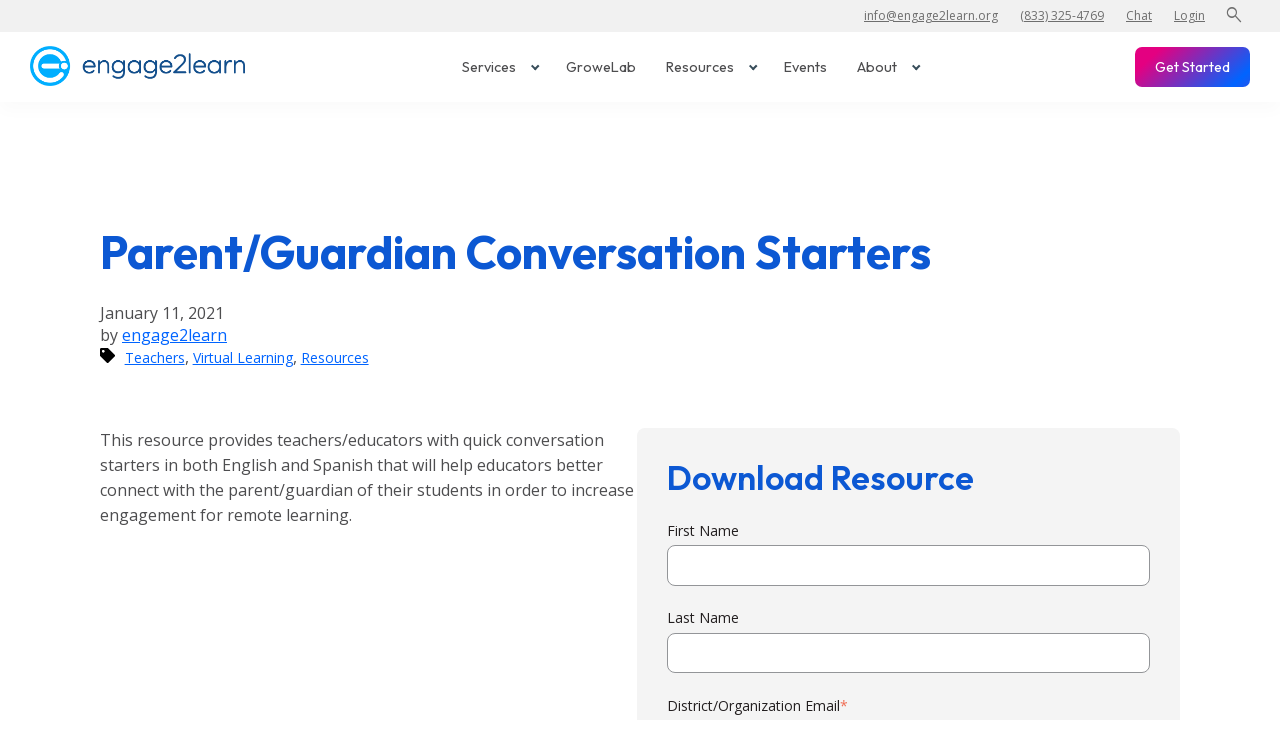

--- FILE ---
content_type: text/html; charset=UTF-8
request_url: https://engage2learn.org/blog/parent-guardian-conversation-starters
body_size: 16536
content:
<!doctype html><html lang="en"><head>
    <meta charset="utf-8">
    <title>Parent/Guardian Conversation Starters | engage2learn</title>
    <link rel="shortcut icon" href="https://engage2learn.org/hubfs/e2L.E.Logo-No%20Padding.png">
    <meta name="description" content="This resource provides teachers/educators with quick conversation starters in both English and Spanish that will help educators better connect with the parent/guardian of their students in order to increase engagement for remote learning.">

    <link rel="preconnect" href="https://fonts.googleapis.com">
    <link rel="preconnect" href="https://fonts.gstatic.com" crossorigin>
    <link rel="stylesheet" href="https://fonts.sandbox.google.com/css2?family=Material+Symbols+Outlined:opsz,wght,FILL,GRAD@20..48,100..700,0..1,-50..200&amp;display=swap">

    
    
    
    
    
    
    
    <link rel="stylesheet" href="https://cdnjs.cloudflare.com/ajax/libs/animate.css/4.1.1/animate.min.css">
    
    <meta name="viewport" content="width=device-width, initial-scale=1">

    <script src="/hs/hsstatic/jquery-libs/static-1.1/jquery/jquery-1.7.1.js"></script>
<script>hsjQuery = window['jQuery'];</script>
    <meta property="og:description" content="This resource provides teachers/educators with quick conversation starters in both English and Spanish that will help educators better connect with the parent/guardian of their students in order to increase engagement for remote learning.">
    <meta property="og:title" content="Parent/Guardian Conversation Starters | engage2learn">
    <meta name="twitter:description" content="This resource provides teachers/educators with quick conversation starters in both English and Spanish that will help educators better connect with the parent/guardian of their students in order to increase engagement for remote learning.">
    <meta name="twitter:title" content="Parent/Guardian Conversation Starters | engage2learn">

    

    
    <style>
a.cta_button{-moz-box-sizing:content-box !important;-webkit-box-sizing:content-box !important;box-sizing:content-box !important;vertical-align:middle}.hs-breadcrumb-menu{list-style-type:none;margin:0px 0px 0px 0px;padding:0px 0px 0px 0px}.hs-breadcrumb-menu-item{float:left;padding:10px 0px 10px 10px}.hs-breadcrumb-menu-divider:before{content:'›';padding-left:10px}.hs-featured-image-link{border:0}.hs-featured-image{float:right;margin:0 0 20px 20px;max-width:50%}@media (max-width: 568px){.hs-featured-image{float:none;margin:0;width:100%;max-width:100%}}.hs-screen-reader-text{clip:rect(1px, 1px, 1px, 1px);height:1px;overflow:hidden;position:absolute !important;width:1px}
</style>

<link rel="stylesheet" href="https://engage2learn.org/hubfs/hub_generated/template_assets/1/72947488296/1768430121108/template_main.min.css">
<link rel="stylesheet" href="https://engage2learn.org/hubfs/hub_generated/template_assets/1/72947525770/1768430121007/template_theme-overrides.min.css">
<link rel="stylesheet" href="https://engage2learn.org/hubfs/hub_generated/template_assets/1/73201878958/1768430126554/template_e2l.min.css">
<link rel="stylesheet" href="https://engage2learn.org/hubfs/hub_generated/template_assets/1/72947264406/1768430120993/template_blog.min.css">
<link rel="stylesheet" href="https://engage2learn.org/hubfs/hub_generated/module_assets/1/81027263548/1744550217730/module_Skip_To_Links_for_Accessibility.min.css">
<link rel="stylesheet" href="https://engage2learn.org/hubfs/hub_generated/module_assets/1/119221281444/1744550277347/module_mega-menu.min.css">
<link rel="stylesheet" href="https://engage2learn.org/hubfs/hub_generated/module_assets/1/72947526575/1756219684012/module_social_follow.min.css">

  <style>
    #hs_cos_wrapper_footer-module-2 .social-links { justify-content:flex-start; }

#hs_cos_wrapper_footer-module-2 .social-links__link { margin-bottom:0px; }

#hs_cos_wrapper_footer-module-2 .social-links__icon {}

#hs_cos_wrapper_footer-module-2 .social-links__icon svg {}

  </style>

<link rel="stylesheet" href="https://engage2learn.org/hubfs/hub_generated/module_assets/1/77028949686/1744550208325/module_search_input_e2l.min.css">
<link rel="preload" as="style" href="https://48752163.fs1.hubspotusercontent-na1.net/hubfs/48752163/raw_assets/media-default-modules/master/650/js_client_assets/assets/TrackPlayAnalytics-Cm48oVxd.css">

<link rel="preload" as="style" href="https://48752163.fs1.hubspotusercontent-na1.net/hubfs/48752163/raw_assets/media-default-modules/master/650/js_client_assets/assets/Tooltip-DkS5dgLo.css">

<style>
  @font-face {
    font-family: "Barlow Condensed";
    font-weight: 600;
    font-style: normal;
    font-display: swap;
    src: url("/_hcms/googlefonts/Barlow_Condensed/600.woff2") format("woff2"), url("/_hcms/googlefonts/Barlow_Condensed/600.woff") format("woff");
  }
  @font-face {
    font-family: "Barlow Condensed";
    font-weight: 400;
    font-style: normal;
    font-display: swap;
    src: url("/_hcms/googlefonts/Barlow_Condensed/regular.woff2") format("woff2"), url("/_hcms/googlefonts/Barlow_Condensed/regular.woff") format("woff");
  }
  @font-face {
    font-family: "Barlow Condensed";
    font-weight: 700;
    font-style: normal;
    font-display: swap;
    src: url("/_hcms/googlefonts/Barlow_Condensed/700.woff2") format("woff2"), url("/_hcms/googlefonts/Barlow_Condensed/700.woff") format("woff");
  }
  @font-face {
    font-family: "Outfit";
    font-weight: 700;
    font-style: normal;
    font-display: swap;
    src: url("/_hcms/googlefonts/Outfit/700.woff2") format("woff2"), url("/_hcms/googlefonts/Outfit/700.woff") format("woff");
  }
  @font-face {
    font-family: "Outfit";
    font-weight: 600;
    font-style: normal;
    font-display: swap;
    src: url("/_hcms/googlefonts/Outfit/600.woff2") format("woff2"), url("/_hcms/googlefonts/Outfit/600.woff") format("woff");
  }
  @font-face {
    font-family: "Outfit";
    font-weight: 400;
    font-style: normal;
    font-display: swap;
    src: url("/_hcms/googlefonts/Outfit/regular.woff2") format("woff2"), url("/_hcms/googlefonts/Outfit/regular.woff") format("woff");
  }
  @font-face {
    font-family: "Outfit";
    font-weight: 700;
    font-style: normal;
    font-display: swap;
    src: url("/_hcms/googlefonts/Outfit/700.woff2") format("woff2"), url("/_hcms/googlefonts/Outfit/700.woff") format("woff");
  }
  @font-face {
    font-family: "Open Sans";
    font-weight: 400;
    font-style: normal;
    font-display: swap;
    src: url("/_hcms/googlefonts/Open_Sans/regular.woff2") format("woff2"), url("/_hcms/googlefonts/Open_Sans/regular.woff") format("woff");
  }
  @font-face {
    font-family: "Open Sans";
    font-weight: 700;
    font-style: normal;
    font-display: swap;
    src: url("/_hcms/googlefonts/Open_Sans/700.woff2") format("woff2"), url("/_hcms/googlefonts/Open_Sans/700.woff") format("woff");
  }
  @font-face {
    font-family: "Open Sans";
    font-weight: 700;
    font-style: normal;
    font-display: swap;
    src: url("/_hcms/googlefonts/Open_Sans/700.woff2") format("woff2"), url("/_hcms/googlefonts/Open_Sans/700.woff") format("woff");
  }
</style>

<!-- Editor Styles -->
<style id="hs_editor_style" type="text/css">
.header-row-0-force-full-width-section > .row-fluid {
  max-width: none !important;
}
/* HubSpot Non-stacked Media Query Styles */
@media (min-width:768px) {
  .footer-column-1-row-1-vertical-alignment > .row-fluid {
    display: -ms-flexbox !important;
    -ms-flex-direction: row;
    display: flex !important;
    flex-direction: row;
  }
  .cell_1652288858707-vertical-alignment {
    display: -ms-flexbox !important;
    -ms-flex-direction: column !important;
    -ms-flex-pack: center !important;
    display: flex !important;
    flex-direction: column !important;
    justify-content: center !important;
  }
  .cell_1652288858707-vertical-alignment > div {
    flex-shrink: 0 !important;
  }
  .cell_1660081159673-vertical-alignment {
    display: -ms-flexbox !important;
    -ms-flex-direction: column !important;
    -ms-flex-pack: center !important;
    display: flex !important;
    flex-direction: column !important;
    justify-content: center !important;
  }
  .cell_1660081159673-vertical-alignment > div {
    flex-shrink: 0 !important;
  }
  .cell_1660081159673-row-1-vertical-alignment > .row-fluid {
    display: -ms-flexbox !important;
    -ms-flex-direction: row;
    display: flex !important;
    flex-direction: row;
  }
  .cell_1652288854459-vertical-alignment {
    display: -ms-flexbox !important;
    -ms-flex-direction: column !important;
    -ms-flex-pack: center !important;
    display: flex !important;
    flex-direction: column !important;
    justify-content: center !important;
  }
  .cell_1652288854459-vertical-alignment > div {
    flex-shrink: 0 !important;
  }
}
/* HubSpot Styles (default) */
.header-row-0-padding {
  padding-top: 0px !important;
  padding-bottom: 0px !important;
  padding-left: 0px !important;
  padding-right: 0px !important;
}
.cell_16999100916605-padding {
  padding-left: 0px !important;
  padding-right: 0px !important;
}
.footer-column-1-padding {
  padding-top: px !important;
  padding-bottom: px !important;
  padding-left: 0px !important;
  padding-right: 0px !important;
}
.footer-column-1-row-0-padding {
  padding-top: px !important;
  padding-bottom: px !important;
  padding-left: 0px !important;
  padding-right: px !important;
}
.footer-column-1-row-1-padding {
  padding-top: px !important;
  padding-bottom: px !important;
  padding-left: 0px !important;
  padding-right: 0px !important;
}
.cell_1660081159673-padding {
  padding-top: px !important;
  padding-bottom: px !important;
  padding-left: 0px !important;
  padding-right: px !important;
}
.cell_1652288854459-padding {
  padding-top: px !important;
  padding-bottom: px !important;
  padding-left: 0px !important;
  padding-right: 0px !important;
}
</style>
    <script type="application/ld+json">
{
  "mainEntityOfPage" : {
    "@type" : "WebPage",
    "@id" : "https://engage2learn.org/blog/parent-guardian-conversation-starters"
  },
  "author" : {
    "name" : "engage2learn",
    "url" : "https://engage2learn.org/blog/author/engage2learn",
    "@type" : "Person"
  },
  "headline" : "Parent/Guardian Conversation Starters | engage2learn",
  "datePublished" : "2021-01-11T06:00:00.000Z",
  "dateModified" : "2023-01-27T20:28:24.824Z",
  "publisher" : {
    "name" : "engage2learn",
    "logo" : {
      "url" : "https://engage2learn.org/hubfs/e2L.Logo.Horizontal-No%20Padding.png",
      "@type" : "ImageObject"
    },
    "@type" : "Organization"
  },
  "@context" : "https://schema.org",
  "@type" : "BlogPosting",
  "image" : [ "https://engage2learn.org/hubfs/Imported_Blog_Media/parent-conversation-starters-featured-image.png" ]
}
</script>


    
<!--  Added by GoogleAnalytics4 integration -->
<script>
var _hsp = window._hsp = window._hsp || [];
window.dataLayer = window.dataLayer || [];
function gtag(){dataLayer.push(arguments);}

var useGoogleConsentModeV2 = true;
var waitForUpdateMillis = 1000;


if (!window._hsGoogleConsentRunOnce) {
  window._hsGoogleConsentRunOnce = true;

  gtag('consent', 'default', {
    'ad_storage': 'denied',
    'analytics_storage': 'denied',
    'ad_user_data': 'denied',
    'ad_personalization': 'denied',
    'wait_for_update': waitForUpdateMillis
  });

  if (useGoogleConsentModeV2) {
    _hsp.push(['useGoogleConsentModeV2'])
  } else {
    _hsp.push(['addPrivacyConsentListener', function(consent){
      var hasAnalyticsConsent = consent && (consent.allowed || (consent.categories && consent.categories.analytics));
      var hasAdsConsent = consent && (consent.allowed || (consent.categories && consent.categories.advertisement));

      gtag('consent', 'update', {
        'ad_storage': hasAdsConsent ? 'granted' : 'denied',
        'analytics_storage': hasAnalyticsConsent ? 'granted' : 'denied',
        'ad_user_data': hasAdsConsent ? 'granted' : 'denied',
        'ad_personalization': hasAdsConsent ? 'granted' : 'denied'
      });
    }]);
  }
}

gtag('js', new Date());
gtag('set', 'developer_id.dZTQ1Zm', true);
gtag('config', 'G-QDRDVFF27D');
</script>
<script async src="https://www.googletagmanager.com/gtag/js?id=G-QDRDVFF27D"></script>

<!-- /Added by GoogleAnalytics4 integration -->

<!--  Added by GoogleTagManager integration -->
<script>
var _hsp = window._hsp = window._hsp || [];
window.dataLayer = window.dataLayer || [];
function gtag(){dataLayer.push(arguments);}

var useGoogleConsentModeV2 = true;
var waitForUpdateMillis = 1000;



var hsLoadGtm = function loadGtm() {
    if(window._hsGtmLoadOnce) {
      return;
    }

    if (useGoogleConsentModeV2) {

      gtag('set','developer_id.dZTQ1Zm',true);

      gtag('consent', 'default', {
      'ad_storage': 'denied',
      'analytics_storage': 'denied',
      'ad_user_data': 'denied',
      'ad_personalization': 'denied',
      'wait_for_update': waitForUpdateMillis
      });

      _hsp.push(['useGoogleConsentModeV2'])
    }

    (function(w,d,s,l,i){w[l]=w[l]||[];w[l].push({'gtm.start':
    new Date().getTime(),event:'gtm.js'});var f=d.getElementsByTagName(s)[0],
    j=d.createElement(s),dl=l!='dataLayer'?'&l='+l:'';j.async=true;j.src=
    'https://www.googletagmanager.com/gtm.js?id='+i+dl;f.parentNode.insertBefore(j,f);
    })(window,document,'script','dataLayer','GTM-52CTMFT');

    window._hsGtmLoadOnce = true;
};

_hsp.push(['addPrivacyConsentListener', function(consent){
  if(consent.allowed || (consent.categories && consent.categories.analytics)){
    hsLoadGtm();
  }
}]);

</script>

<!-- /Added by GoogleTagManager integration -->


<meta name="google-site-verification" content="tPVxFFUlI8Yb07ni3JJxkDtCA3WlEkM-WDf3g897w6Y">
<!-- Site Schema added 6/24/22-->
<script type="application/ld+json">
 {
     "@context": "http://schema.org",
     "@type": "Organization",
     "mainEntityOfPage":{
          "@type":"WebPage",
          "@id":"https://engage2learn.org/blog/parent-guardian-conversation-starters",
          "description": "This resource provides teachers/educators with quick conversation starters in both English and Spanish that will help educators better connect with the parent/guardian of their students in order to increase engagement for remote learning."
     },
     "url": "http://engage2learn.org",
     "logo": "https://engage2learn.org/hubfs/e2L.Logo.Horizontal-No%20Padding.png",
     "image": "https://engage2learn.org/hubfs/African%20American%20Teacher%20sitting%20on%20desk%20leading%20class%20of%20teen%20students%20in%20brightly%20lit%20classroom%20with%20Engage%202%20Learn%20logo.jpg",
     "name": "engage2learn",
     "alternateName": "e2l",
     "description": "engage2learn provides competency-focused, evidence-based coaching and support systems and smart professional learning that directly correlate educator growth with learner outcomes in public school districts.",
     "address": {
          "@type": "PostalAddress",
          "streetAddress": "8911 North Capital of Texas Highway, Suite 4200-1065 ",
          "addressLocality": "Austin",
          "addressRegion": "Texas",
          "addressCountry": "United States",
          "postalCode": "78759"
     },
     "telephone": "",
     "email": "info@engage2learn.org",
     "sameAs": [
          "https://www.facebook.com/engage2learn",
          "https://www.twitter.com/engage_learning",
          "https://www.linkedin.com/company/engage2learn/",
          "https://www.instagram.com/engage2learn",
          "https://www.youtube.com/engage2learn"
     ]
}
</script>


<!-- Twitter conversion tracking base code -->
<script>
!function(e,t,n,s,u,a){e.twq||(s=e.twq=function(){s.exe?s.exe.apply(s,arguments):s.queue.push(arguments);
},s.version='1.1',s.queue=[],u=t.createElement(n),u.async=!0,u.src='https://static.ads-twitter.com/uwt.js',
a=t.getElementsByTagName(n)[0],a.parentNode.insertBefore(u,a))}(window,document,'script');
twq('config','o727g');
</script>
<!-- End Twitter conversion tracking base code -->
<link rel="amphtml" href="https://engage2learn.org/blog/parent-guardian-conversation-starters?hs_amp=true">

<meta property="og:image" content="https://engage2learn.org/hubfs/Imported_Blog_Media/parent-conversation-starters-featured-image.png">
<meta property="og:image:width" content="1200">
<meta property="og:image:height" content="629">

<meta name="twitter:image" content="https://engage2learn.org/hubfs/Imported_Blog_Media/parent-conversation-starters-featured-image.png">


<meta property="og:url" content="https://engage2learn.org/blog/parent-guardian-conversation-starters">
<meta name="twitter:card" content="summary_large_image">

<link rel="canonical" href="https://engage2learn.org/blog/parent-guardian-conversation-starters">
<!-- Blog Schema -->

<script type="application/ld+json">
 {
     "@context": "http://schema.org",
     "@type": "BlogPosting",
     "mainEntityOfPage":{
        "@type":"WebPage",
        "@id":"https://engage2learn.org/blog/parent-guardian-conversation-starters"
     },
     "headline": "Parent/Guardian Conversation Starters",
     "image": {
          "@type": "ImageObject",
          "url": "https://engage2learn.org/hubfs/Imported_Blog_Media/parent-conversation-starters-featured-image.png"
     },
     "datePublished": "2021-01-11 06:00:00",
     "dateModified": "January 27, 2023, 8:28:24 PM",
     "author": {
         "@type": "Person",
         "name": "engage2learn"
     },
     "publisher": {
         "@type": "Organization",
         "name": "engage2learn",
         "logo": {
             "@type": "ImageObject",
             "url": "https://engage2learn.org/hubfs/e2L.Logo.Horizontal-No%20Padding.png"
         }
     },
     "description": "This resource provides teachers/educators with quick conversation starters in both English and Spanish that will help educators better connect with the parent/guardian of their students in order to increase engagement for remote learning."
 }
 </script>
 <!-- End Schema --> 
<meta property="og:type" content="article">
<link rel="alternate" type="application/rss+xml" href="https://engage2learn.org/blog/rss.xml">
<meta name="twitter:domain" content="engage2learn.org">
<meta name="twitter:site" content="@engage_learning">
<script src="//platform.linkedin.com/in.js" type="text/javascript">
    lang: en_US
</script>

<meta http-equiv="content-language" content="en">






    
  <meta name="generator" content="HubSpot"></head>
  <body>
<!--  Added by GoogleTagManager integration -->
<noscript><iframe src="https://www.googletagmanager.com/ns.html?id=GTM-52CTMFT" height="0" width="0" style="display:none;visibility:hidden"></iframe></noscript>

<!-- /Added by GoogleTagManager integration -->

    <div class="body-wrapper   hs-content-id-76924295172 hs-blog-post hs-blog-id-75507988365">
      
      <div id="hs_cos_wrapper_module_16352518612027" class="hs_cos_wrapper hs_cos_wrapper_widget hs_cos_wrapper_type_module" style="" data-hs-cos-general-type="widget" data-hs-cos-type="module">
  <a class="skipto" style="color: #ffffff; 
            background-color: #394e5b; 
            border: 4px solid #FFE599;" href="#main-content">
      Skip To Main
  </a>

  <a class="skipto" style="color: #ffffff; 
            background-color: #394e5b; 
            border: 4px solid #FFE599;" href="#complementary">
      Skip To Sidebar
  </a>

  <a class="skipto" style="color: #ffffff; 
            background-color: #394e5b; 
            border: 4px solid #FFE599;" href="#search">
      Skip To Search
  </a>

  <a class="skipto" style="color: #ffffff; 
            background-color: #394e5b; 
            border: 4px solid #FFE599;" href="#footer">
      Skip To Footer
  </a>
</div>
      <div data-global-resource-path="engage2learn-2022/templates/partials/header.html"><header class="header">


  <div class="container-fluid">
<div class="row-fluid-wrapper">
<div class="row-fluid">
<div class="span12 widget-span widget-type-cell " style="" data-widget-type="cell" data-x="0" data-w="12">

<div class="row-fluid-wrapper row-depth-1 row-number-1 dnd-section header-row-0-padding header-row-0-force-full-width-section">
<div class="row-fluid ">
<div class="span12 widget-span widget-type-cell cell_16999100916605-padding dnd-column" style="" data-widget-type="cell" data-x="0" data-w="12">

<div class="row-fluid-wrapper row-depth-1 row-number-2 dnd-row">
<div class="row-fluid ">
<div class="span12 widget-span widget-type-custom_widget dnd-module" style="" data-widget-type="custom_widget" data-x="0" data-w="12">
<div id="hs_cos_wrapper_module_16999100916608" class="hs_cos_wrapper hs_cos_wrapper_widget hs_cos_wrapper_type_module" style="" data-hs-cos-general-type="widget" data-hs-cos-type="module"><div style="">
<div class="top-bar">
<div class="top-bar-inner">
<a href="mailto:info@engage2learn.org" rel="noopener">info@engage2learn.org</a>&nbsp; <a href="tel:833-325-4769" rel="noopener">(833) 325-4769</a>&nbsp; <a class="mobilehide open_intercom_chat" href="#" rel="noopener">Chat</a>&nbsp; <a href="https://engage2learn.org/growelab-login" rel="noopener" target="_blank">Login</a>&nbsp; <a data-fancybox="" data-src="#search"><span class="material-symbols-outlined search-icon"> search </span></a>
</div>
</div>
<style>
.top-bar {
background-color: #f1f1f1;
font-size: 12px;
font-weight: 500;
padding: .5rem
}
.top-bar-inner {
margin: auto;
max-width: 1200px;
padding: 0 .5rem;
text-align: right;
width: 100%
}
.top-bar a {
color: #6e6e6e;
margin: 0 .5rem
}
.top-bar svg {
fill: #6e6e6e;
margin-left: .5rem;
max-width: 15px;
top: 2px
}
.mega-menu-container{
top:103px;
}
</style>
<script>
var intercomBtn = document.querySelector(".open_intercom_chat");
intercomBtn.addEventListener('click',openIntercom);
function openIntercom(event){
Intercom('show');
event.preventDefault()
}
</script>
</div></div>

</div><!--end widget-span -->
</div><!--end row-->
</div><!--end row-wrapper -->

<div class="row-fluid-wrapper row-depth-1 row-number-3 dnd-row">
<div class="row-fluid ">
<div class="span12 widget-span widget-type-custom_widget dnd-module" style="" data-widget-type="custom_widget" data-x="0" data-w="12">
<div id="hs_cos_wrapper_module_16999100916609" class="hs_cos_wrapper hs_cos_wrapper_widget hs_cos_wrapper_type_module" style="" data-hs-cos-general-type="widget" data-hs-cos-type="module">






<div id="main-navigation" class="nav_container">
	<div class="nav_inner-wrapper">
		<div class="nav_logo-col">
      
      
      
      <a href="https://engage2learn.org">
      
      
      
        <img src="https://engage2learn.org/hubfs/e2L.Logo.Horizontal-No%20Padding.png" loading="" alt="">
      </a>
		</div>
		<div class="nav_menu-col">
			<nav class="website-navigation">
        
        
				
  
    
  <ul class="nav-items center-items">
  
    <li class="menu-item">
      
      
      
      
      
        <button id="menu-link-services" class="menu-link" aria-expanded="false" aria-haspopup="true" aria-controls="menu-item-mega-menu-services">
          Services <span class="nav-caret-icon"></span>
        </button>
      
    </li>
    
    
      <div id="menu-item-mega-menu-services" class="mega-menu-container" aria-labelledby="menu-link-services">
        
        
  <div class="mega-menu">
    
    <div class="mega-menu-col">
      
      
        <div class="mega-menu-title"></div>
        <div class="mega-menu-items">
          <ul class="mega-menu-list">
            
              <li class="mega-menu-item">
                
                <a href="https://engage2learn.org/coaching" class="">
                
                  
                      <div class="item-icon"><img src="https://engage2learn.org/hubfs/Website%20Assets/menus-icons/e2L-Menu-Icon-Talent-Development.svg" alt="e2L-Menu-Icon-Talent-Development"></div>
                  
                      <div class="item-content">
                        <div class="item-title">Coaching &amp; Leadership Development</div>
                        
                        <div class="item-description">Develop instructional leaders ready to deliver rapid teacher and student growth</div>
                        
                      </div>
                
                </a>
              </li>
            
              <li class="mega-menu-item">
                
                <a href="https://engage2learn.org/systems" class="">
                
                  
                      <div class="item-icon"><img src="https://engage2learn.org/hubfs/Website%20Assets/menus-icons/e2L-Menu-Icon-School-Improvement.svg" alt="e2L-Menu-Icon-School-Improvement"></div>
                  
                      <div class="item-content">
                        <div class="item-title">School Improvement</div>
                        
                        <div class="item-description">Remove longstanding barriers to improvement out proven that helps schools rapidly improve outcomes</div>
                        
                      </div>
                
                </a>
              </li>
            
              <li class="mega-menu-item">
                
                <a href="https://engage2learn.org/strategic-planning" class="">
                
                  
                      <div class="item-icon"><img src="https://engage2learn.org/hubfs/Website%20Assets/menus-icons/e2L-Menu-Icon-Strategic-Planning.svg" alt="e2L-Menu-Icon-Strategic-Planning"></div>
                  
                      <div class="item-content">
                        <div class="item-title">Strategic Planning</div>
                        
                        <div class="item-description">Design your community-inspired vision for learning and an actionable 5-year plan.</div>
                        
                      </div>
                
                </a>
              </li>
            
          </ul>
        </div>	
      
      
    </div>
    
    <div class="mega-menu-col">
      
      
        <div class="mega-menu-title"></div>
        <div class="mega-menu-items">
          <ul class="mega-menu-list">
            
              <li class="mega-menu-item">
                
                <a href="https://engage2learn.org/grant-support" class="">
                
                  
                      <div class="item-icon"><img src="https://engage2learn.org/hubfs/Website%20Assets/menus-icons/e2L-Menu-Icon-Executive-Coaching.svg" alt="e2L-Menu-Icon-Executive-Coaching"></div>
                  
                      <div class="item-content">
                        <div class="item-title">Grant Support</div>
                        
                        <div class="item-description">Maximize the impact of your grant funding with implementation strategy &amp; support.</div>
                        
                      </div>
                
                </a>
              </li>
            
              <li class="mega-menu-item">
                
                <a href="https://engage2learn.org/english-learners" class="">
                
                  
                      <div class="item-icon"><img src="https://engage2learn.org/hubfs/Website%20Assets/menus-icons/e2L-Menu-Icon-English-Learners.svg" alt="e2L-Menu-Icon-English-Learners"></div>
                  
                      <div class="item-content">
                        <div class="item-title">English Learners Support</div>
                        
                        <div class="item-description">Increase language acquisition and achievement for English Learners.</div>
                        
                      </div>
                
                </a>
              </li>
            
          </ul>
        </div>	
      
      
    </div>
    
    <div class="mega-menu-col cta-col">
      
      
      
        
        
        
        
        
        
        
          
        <div class="cta-img">
            <img src="https://engage2learn.org/hubfs/growelab/images/GL-Implementation-Graphics.webp" alt="GL-Implementation-Graphics" loading="lazy">
        </div>
        
        <div class="cta-content">
          <p class="cta-title">GroweLab Educator Support Platform</p>
          <p class="cta-description">The educator support platform that gives your teachers the gift of time, confidence, and support.</p>
        </div>
        <div class="cta-button">
          <a href="https://engage2learn.org/growelab" class="mega-menu-button-link">
            Learn More <span class="material-symbols-outlined arrow-fwd">arrow_forward</span>
          </a>
        </div>
      
    </div>
    
  </div>

      </div>
    
  
    <li class="menu-item">
      
      
      
      
        
        <a href="https://engage2learn.org/growelab" class="menu-link" target="_blank" rel="noopener" title="GroweLab Link">
          GroweLab
        </a>
      
      
    </li>
    
    
  
    <li class="menu-item">
      
      
      
      
      
        <button id="menu-link-resources" class="menu-link" aria-expanded="false" aria-haspopup="true" aria-controls="menu-item-mega-menu-resources">
          Resources <span class="nav-caret-icon"></span>
        </button>
      
    </li>
    
    
      <div id="menu-item-mega-menu-resources" class="mega-menu-container" aria-labelledby="menu-link-resources">
        
        
  <div class="mega-menu">
    
    <div class="mega-menu-col">
      
      
        <div class="mega-menu-title">Featured</div>
        <div class="mega-menu-items">
          <ul class="mega-menu-list">
            
              <li class="mega-menu-item">
                
                <a href="https://engage2learn.org/blog" class="">
                
                  
                      <div class="item-content">
                        <div class="item-title">Blogs</div>
                        
                      </div>
                
                </a>
              </li>
            
              <li class="mega-menu-item">
                
                <a href="/blog/tag/videos" class="">
                
                  
                      <div class="item-content">
                        <div class="item-title">Videos</div>
                        
                      </div>
                
                </a>
              </li>
            
              <li class="mega-menu-item">
                
                <a href="/blog/tag/webinars" class="">
                
                  
                      <div class="item-content">
                        <div class="item-title">Webinars</div>
                        
                      </div>
                
                </a>
              </li>
            
              <li class="mega-menu-item">
                
                <a href="/blog/tag/infographic" class="">
                
                  
                      <div class="item-content">
                        <div class="item-title">Infographics</div>
                        
                      </div>
                
                </a>
              </li>
            
              <li class="mega-menu-item button-link">
                
                <a href="https://engage2learn.org/blog" class=" mega-menu-button-link">
                
                  
                  See More <span class="material-symbols-outlined arrow-fwd">arrow_forward</span>
                
                </a>
              </li>
            
          </ul>
        </div>	
      
      
    </div>
    
    <div class="mega-menu-col">
      
      
        <div class="mega-menu-title">By Roles</div>
        <div class="mega-menu-items">
          <ul class="mega-menu-list">
            
              <li class="mega-menu-item">
                
                <a href="/blog/tag/district-leaders" class="">
                
                  
                      <div class="item-content">
                        <div class="item-title">District Leaders</div>
                        
                      </div>
                
                </a>
              </li>
            
              <li class="mega-menu-item">
                
                <a href="/blog/tag/campus-leaders" class="">
                
                  
                      <div class="item-content">
                        <div class="item-title">School Leaders</div>
                        
                      </div>
                
                </a>
              </li>
            
              <li class="mega-menu-item">
                
                <a href="/blog/tag/coaches" class="">
                
                  
                      <div class="item-content">
                        <div class="item-title">Instructional Coaches</div>
                        
                      </div>
                
                </a>
              </li>
            
              <li class="mega-menu-item">
                
                <a href="/blog/tag/teachers" class="">
                
                  
                      <div class="item-content">
                        <div class="item-title">Classroom Teachers</div>
                        
                      </div>
                
                </a>
              </li>
            
          </ul>
        </div>	
      
      
    </div>
    
    <div class="mega-menu-col">
      
      
        <div class="mega-menu-title">By Content Type</div>
        <div class="mega-menu-items">
          <ul class="mega-menu-list">
            
              <li class="mega-menu-item">
                
                <a href="https://info.engage2learn.org/case-study-short-es" class="">
                
                  
                      <div class="item-content">
                        <div class="item-title">Short Elementary School</div>
                        
                        <div class="item-description">Arlington, TX</div>
                        
                      </div>
                
                </a>
              </li>
            
              <li class="mega-menu-item">
                
                <a href="https://info.engage2learn.org/case-study-providence-public-school-district" class="" target="_blank" rel="noopener">
                
                  
                      <div class="item-content">
                        <div class="item-title">Providence Public Schools</div>
                        
                        <div class="item-description">Providence, RD</div>
                        
                      </div>
                
                </a>
              </li>
            
              <li class="mega-menu-item">
                
                <a href="https://info.engage2learn.org/kirby-ms-case-study" class="" target="_blank" rel="noopener">
                
                  
                      <div class="item-content">
                        <div class="item-title">Kirby Middle School</div>
                        
                        <div class="item-description">Wichita, TX</div>
                        
                      </div>
                
                </a>
              </li>
            
              <li class="mega-menu-item">
                
                <a href="https://info.engage2learn.org/case-study-corpus-christi-isd" class="" target="_blank" rel="noopener">
                
                  
                      <div class="item-content">
                        <div class="item-title">Kostoryz Elementary School</div>
                        
                        <div class="item-description">Corpus Christi, TX</div>
                        
                      </div>
                
                </a>
              </li>
            
              <li class="mega-menu-item button-link">
                
                <a href="/blog/tag/case-studies" class=" mega-menu-button-link">
                
                  
                  See Case Studies <span class="material-symbols-outlined arrow-fwd">arrow_forward</span>
                
                </a>
              </li>
            
          </ul>
        </div>	
      
      
    </div>
    
    <div class="mega-menu-col cta-col">
      
      
      
        
        
        
        
        
        
        
          
        <div class="cta-img">
            <img src="https://engage2learn.org/hubfs/Website%20Assets/LXD%20Study/teacher-retention-mega-menu-image.jpg" alt="teacher-retention-mega-menu-image" loading="lazy">
        </div>
        
        <div class="cta-content">
          <p class="cta-title">ESSA-Validated Methodology</p>
          <p class="cta-description">Independent research of over 10,000 students and 5,000 teachers in 100+ schools, shows our programs significantly boost student achievement and teacher retention.</p>
        </div>
        <div class="cta-button">
          <a href="/blog/tag/essa-study" class="mega-menu-button-link">
            See ESSA Studies <span class="material-symbols-outlined arrow-fwd">arrow_forward</span>
          </a>
        </div>
      
    </div>
    
  </div>

      </div>
    
  
    <li class="menu-item">
      
      
      
      
        
        <a href="https://engage2learn.org/upcoming-events" class="menu-link" title="Events Link">
          Events
        </a>
      
      
    </li>
    
    
  
    <li class="menu-item">
      
      
      
      
      
        <button id="menu-link-about" class="menu-link" aria-expanded="false" aria-haspopup="true" aria-controls="menu-item-mega-menu-about">
          About <span class="nav-caret-icon"></span>
        </button>
      
    </li>
    
    
      <div id="menu-item-mega-menu-about" class="mega-menu-container" aria-labelledby="menu-link-about">
        
        
  <div class="mega-menu">
    
    <div class="mega-menu-col">
      
      
        <div class="mega-menu-title"></div>
        <div class="mega-menu-items">
          <ul class="mega-menu-list">
            
              <li class="mega-menu-item">
                
                <a href="https://engage2learn.org/about" class="">
                
                  
                      <div class="item-icon"><img src="https://engage2learn.org/hubfs/Website%20Assets/menus-icons/e2L-Menu-Icon-About-e2L.svg" alt="e2L-Menu-Icon-About-e2L"></div>
                  
                      <div class="item-content">
                        <div class="item-title">About e2L</div>
                        
                        <div class="item-description">Our mission is to help the neighborhood public school be the first choice for every family.</div>
                        
                      </div>
                
                </a>
              </li>
            
              <li class="mega-menu-item">
                
                <a href="https://engage2learn.org/team" class="">
                
                  
                      <div class="item-icon"><img src="https://engage2learn.org/hubfs/Website%20Assets/menus-icons/e2L-Menu-Icon-Team.svg" alt="e2L-Menu-Icon-Team"></div>
                  
                      <div class="item-content">
                        <div class="item-title">Our Team</div>
                        
                        <div class="item-description">Meet the diverse team of elite educators supporting public schools nationwide.</div>
                        
                      </div>
                
                </a>
              </li>
            
              <li class="mega-menu-item">
                
                <a href="https://engage2learn.org/shannon-buerk" class="">
                
                  
                      <div class="item-icon"><img src="https://engage2learn.org/hubfs/Website%20Assets/menus-icons/e2L-Menu-Icon-CEO.svg" alt="e2L-Menu-Icon-CEO"></div>
                  
                      <div class="item-content">
                        <div class="item-title">Shannon K. Buerk, Founder &amp; CEO</div>
                        
                        <div class="item-description">Meet the innovative educator who founded and still leads our company.</div>
                        
                      </div>
                
                </a>
              </li>
            
          </ul>
        </div>	
      
      
    </div>
    
    <div class="mega-menu-col">
      
      
        <div class="mega-menu-title"></div>
        <div class="mega-menu-items">
          <ul class="mega-menu-list">
            
              <li class="mega-menu-item">
                
                <a href="https://engage2learn.org/company-culture" class="">
                
                  
                      <div class="item-icon"><img src="https://engage2learn.org/hubfs/Website%20Assets/menus-icons/e2L-Menu-Icon-Culture.svg" alt="e2L-Menu-Icon-Culture"></div>
                  
                      <div class="item-content">
                        <div class="item-title">Company Culture</div>
                        
                        <div class="item-description">Our beliefs and cultural tenets define our commitment to public schools and each other</div>
                        
                      </div>
                
                </a>
              </li>
            
              <li class="mega-menu-item">
                
                <a href="https://engage2learn.org/news" class="">
                
                  
                      <div class="item-icon"><img src="https://engage2learn.org/hubfs/Website%20Assets/menus-icons/e2L-Menu-Icon-News.svg" alt="e2L-Menu-Icon-News"></div>
                  
                      <div class="item-content">
                        <div class="item-title">News &amp; Press Releases</div>
                        
                        <div class="item-description">Catch up on the latest news and press releases from engage2learn.</div>
                        
                      </div>
                
                </a>
              </li>
            
              <li class="mega-menu-item">
                
                <a href="https://engage2learn.org/careers" class="">
                
                  
                      <div class="item-icon"><img src="https://engage2learn.org/hubfs/Website%20Assets/menus-icons/e2L-Menu-Icon-Careers.svg" alt="e2L-Menu-Icon-Careers"></div>
                  
                      <div class="item-content">
                        <div class="item-title">Careers</div>
                        
                        <div class="item-description">Interested in joining our amazing team? Take a look at the positions we’re hiring for here.</div>
                        
                      </div>
                
                </a>
              </li>
            
          </ul>
        </div>	
      
      
    </div>
    
    <div class="mega-menu-col cta-col">
      
      
      
        
        
        
        
        
        
        
          
        <div class="cta-img">
            <img src="https://engage2learn.org/hubfs/Website%20Assets/Image%20Assets/cgcs-team-pic.webp" alt="cgcs-team-pic" loading="lazy">
        </div>
        
        <div class="cta-content">
          <p class="cta-title">Meet our team of elite educators.</p>
          <p class="cta-description">We are educators passionate about helping the neighborhood public school be the first choice for every family. </p>
        </div>
        <div class="cta-button">
          <a href="https://engage2learn.org/about" class="mega-menu-button-link">
            Learn More <span class="material-symbols-outlined arrow-fwd">arrow_forward</span>
          </a>
        </div>
      
    </div>
    
  </div>

      </div>
    
  
  </ul>

			</nav>
		</div>
    
    		
    <div class="nav_button-col">
      
      
      <a href="https://engage2learn.org/start-partnership" class="button magenta-btn">
        Get Started
      </a>
		</div>
    
		<div class="nav_mobile-toggle-col">
		<button id="mobile-nav-toggle" class="nav-toggle" type="button" aria-expanded="false">
			<span class="nav-toggle-box">
				<span class="nav-toggle-inner"></span>
			</span>
		</button>
		</div>
	</div>
	<div id="mobile-navigation" class="mobile-navigation">
		<nav class="mobile-nav-items">
      
      
      
  
    
  <ul class="nav-items ">
  
    <li class="menu-item">
      
      
      
      
      
        <button id="mobile-menu-link-services" class="mobile-menu-link" aria-expanded="false" aria-haspopup="true" aria-controls="mobile-menu-item-mega-menu-services">
          Services <span class="nav-caret-icon"></span>
        </button>
      
    </li>
    
    
      <div id="mobile-menu-item-mega-menu-services" class="mega-menu-container" aria-labelledby="mobile-menu-link-services">
        
        
  <div class="mega-menu">
    
    <div class="mega-menu-col">
      
      
        <div class="mega-menu-title"></div>
        <div class="mega-menu-items">
          <ul class="mega-menu-list">
            
              <li class="mega-menu-item">
                
                <a href="https://engage2learn.org/coaching" class="">
                
                  
                      <div class="item-icon"><img src="https://engage2learn.org/hubfs/Website%20Assets/menus-icons/e2L-Menu-Icon-Talent-Development.svg" alt="e2L-Menu-Icon-Talent-Development"></div>
                  
                      <div class="item-content">
                        <div class="item-title">Coaching &amp; Leadership Development</div>
                        
                        <div class="item-description">Develop instructional leaders ready to deliver rapid teacher and student growth</div>
                        
                      </div>
                
                </a>
              </li>
            
              <li class="mega-menu-item">
                
                <a href="https://engage2learn.org/systems" class="">
                
                  
                      <div class="item-icon"><img src="https://engage2learn.org/hubfs/Website%20Assets/menus-icons/e2L-Menu-Icon-School-Improvement.svg" alt="e2L-Menu-Icon-School-Improvement"></div>
                  
                      <div class="item-content">
                        <div class="item-title">School Improvement</div>
                        
                        <div class="item-description">Remove longstanding barriers to improvement out proven that helps schools rapidly improve outcomes</div>
                        
                      </div>
                
                </a>
              </li>
            
              <li class="mega-menu-item">
                
                <a href="https://engage2learn.org/strategic-planning" class="">
                
                  
                      <div class="item-icon"><img src="https://engage2learn.org/hubfs/Website%20Assets/menus-icons/e2L-Menu-Icon-Strategic-Planning.svg" alt="e2L-Menu-Icon-Strategic-Planning"></div>
                  
                      <div class="item-content">
                        <div class="item-title">Strategic Planning</div>
                        
                        <div class="item-description">Design your community-inspired vision for learning and an actionable 5-year plan.</div>
                        
                      </div>
                
                </a>
              </li>
            
          </ul>
        </div>	
      
      
    </div>
    
    <div class="mega-menu-col">
      
      
        <div class="mega-menu-title"></div>
        <div class="mega-menu-items">
          <ul class="mega-menu-list">
            
              <li class="mega-menu-item">
                
                <a href="https://engage2learn.org/grant-support" class="">
                
                  
                      <div class="item-icon"><img src="https://engage2learn.org/hubfs/Website%20Assets/menus-icons/e2L-Menu-Icon-Executive-Coaching.svg" alt="e2L-Menu-Icon-Executive-Coaching"></div>
                  
                      <div class="item-content">
                        <div class="item-title">Grant Support</div>
                        
                        <div class="item-description">Maximize the impact of your grant funding with implementation strategy &amp; support.</div>
                        
                      </div>
                
                </a>
              </li>
            
              <li class="mega-menu-item">
                
                <a href="https://engage2learn.org/english-learners" class="">
                
                  
                      <div class="item-icon"><img src="https://engage2learn.org/hubfs/Website%20Assets/menus-icons/e2L-Menu-Icon-English-Learners.svg" alt="e2L-Menu-Icon-English-Learners"></div>
                  
                      <div class="item-content">
                        <div class="item-title">English Learners Support</div>
                        
                        <div class="item-description">Increase language acquisition and achievement for English Learners.</div>
                        
                      </div>
                
                </a>
              </li>
            
          </ul>
        </div>	
      
      
    </div>
    
    <div class="mega-menu-col cta-col">
      
      
      
        
        
        
        
        
        
        
          
        <div class="cta-img">
            <img src="https://engage2learn.org/hubfs/growelab/images/GL-Implementation-Graphics.webp" alt="GL-Implementation-Graphics" loading="lazy">
        </div>
        
        <div class="cta-content">
          <p class="cta-title">GroweLab Educator Support Platform</p>
          <p class="cta-description">The educator support platform that gives your teachers the gift of time, confidence, and support.</p>
        </div>
        <div class="cta-button">
          <a href="https://engage2learn.org/growelab" class="mega-menu-button-link">
            Learn More <span class="material-symbols-outlined arrow-fwd">arrow_forward</span>
          </a>
        </div>
      
    </div>
    
  </div>

      </div>
    
  
    <li class="menu-item">
      
      
      
      
        
        <a href="https://engage2learn.org/growelab" class="mobile-menu-link" target="_blank" rel="noopener" title="GroweLab Link">
          GroweLab
        </a>
      
      
    </li>
    
    
  
    <li class="menu-item">
      
      
      
      
      
        <button id="mobile-menu-link-resources" class="mobile-menu-link" aria-expanded="false" aria-haspopup="true" aria-controls="mobile-menu-item-mega-menu-resources">
          Resources <span class="nav-caret-icon"></span>
        </button>
      
    </li>
    
    
      <div id="mobile-menu-item-mega-menu-resources" class="mega-menu-container" aria-labelledby="mobile-menu-link-resources">
        
        
  <div class="mega-menu">
    
    <div class="mega-menu-col">
      
      
        <div class="mega-menu-title">Featured</div>
        <div class="mega-menu-items">
          <ul class="mega-menu-list">
            
              <li class="mega-menu-item">
                
                <a href="https://engage2learn.org/blog" class="">
                
                  
                      <div class="item-content">
                        <div class="item-title">Blogs</div>
                        
                      </div>
                
                </a>
              </li>
            
              <li class="mega-menu-item">
                
                <a href="/blog/tag/videos" class="">
                
                  
                      <div class="item-content">
                        <div class="item-title">Videos</div>
                        
                      </div>
                
                </a>
              </li>
            
              <li class="mega-menu-item">
                
                <a href="/blog/tag/webinars" class="">
                
                  
                      <div class="item-content">
                        <div class="item-title">Webinars</div>
                        
                      </div>
                
                </a>
              </li>
            
              <li class="mega-menu-item">
                
                <a href="/blog/tag/infographic" class="">
                
                  
                      <div class="item-content">
                        <div class="item-title">Infographics</div>
                        
                      </div>
                
                </a>
              </li>
            
              <li class="mega-menu-item button-link">
                
                <a href="https://engage2learn.org/blog" class=" mega-menu-button-link">
                
                  
                  See More <span class="material-symbols-outlined arrow-fwd">arrow_forward</span>
                
                </a>
              </li>
            
          </ul>
        </div>	
      
      
    </div>
    
    <div class="mega-menu-col">
      
      
        <div class="mega-menu-title">By Roles</div>
        <div class="mega-menu-items">
          <ul class="mega-menu-list">
            
              <li class="mega-menu-item">
                
                <a href="/blog/tag/district-leaders" class="">
                
                  
                      <div class="item-content">
                        <div class="item-title">District Leaders</div>
                        
                      </div>
                
                </a>
              </li>
            
              <li class="mega-menu-item">
                
                <a href="/blog/tag/campus-leaders" class="">
                
                  
                      <div class="item-content">
                        <div class="item-title">School Leaders</div>
                        
                      </div>
                
                </a>
              </li>
            
              <li class="mega-menu-item">
                
                <a href="/blog/tag/coaches" class="">
                
                  
                      <div class="item-content">
                        <div class="item-title">Instructional Coaches</div>
                        
                      </div>
                
                </a>
              </li>
            
              <li class="mega-menu-item">
                
                <a href="/blog/tag/teachers" class="">
                
                  
                      <div class="item-content">
                        <div class="item-title">Classroom Teachers</div>
                        
                      </div>
                
                </a>
              </li>
            
          </ul>
        </div>	
      
      
    </div>
    
    <div class="mega-menu-col">
      
      
        <div class="mega-menu-title">By Content Type</div>
        <div class="mega-menu-items">
          <ul class="mega-menu-list">
            
              <li class="mega-menu-item">
                
                <a href="https://info.engage2learn.org/case-study-short-es" class="">
                
                  
                      <div class="item-content">
                        <div class="item-title">Short Elementary School</div>
                        
                        <div class="item-description">Arlington, TX</div>
                        
                      </div>
                
                </a>
              </li>
            
              <li class="mega-menu-item">
                
                <a href="https://info.engage2learn.org/case-study-providence-public-school-district" class="" target="_blank" rel="noopener">
                
                  
                      <div class="item-content">
                        <div class="item-title">Providence Public Schools</div>
                        
                        <div class="item-description">Providence, RD</div>
                        
                      </div>
                
                </a>
              </li>
            
              <li class="mega-menu-item">
                
                <a href="https://info.engage2learn.org/kirby-ms-case-study" class="" target="_blank" rel="noopener">
                
                  
                      <div class="item-content">
                        <div class="item-title">Kirby Middle School</div>
                        
                        <div class="item-description">Wichita, TX</div>
                        
                      </div>
                
                </a>
              </li>
            
              <li class="mega-menu-item">
                
                <a href="https://info.engage2learn.org/case-study-corpus-christi-isd" class="" target="_blank" rel="noopener">
                
                  
                      <div class="item-content">
                        <div class="item-title">Kostoryz Elementary School</div>
                        
                        <div class="item-description">Corpus Christi, TX</div>
                        
                      </div>
                
                </a>
              </li>
            
              <li class="mega-menu-item button-link">
                
                <a href="/blog/tag/case-studies" class=" mega-menu-button-link">
                
                  
                  See Case Studies <span class="material-symbols-outlined arrow-fwd">arrow_forward</span>
                
                </a>
              </li>
            
          </ul>
        </div>	
      
      
    </div>
    
    <div class="mega-menu-col cta-col">
      
      
      
        
        
        
        
        
        
        
          
        <div class="cta-img">
            <img src="https://engage2learn.org/hubfs/Website%20Assets/LXD%20Study/teacher-retention-mega-menu-image.jpg" alt="teacher-retention-mega-menu-image" loading="lazy">
        </div>
        
        <div class="cta-content">
          <p class="cta-title">ESSA-Validated Methodology</p>
          <p class="cta-description">Independent research of over 10,000 students and 5,000 teachers in 100+ schools, shows our programs significantly boost student achievement and teacher retention.</p>
        </div>
        <div class="cta-button">
          <a href="/blog/tag/essa-study" class="mega-menu-button-link">
            See ESSA Studies <span class="material-symbols-outlined arrow-fwd">arrow_forward</span>
          </a>
        </div>
      
    </div>
    
  </div>

      </div>
    
  
    <li class="menu-item">
      
      
      
      
        
        <a href="https://engage2learn.org/upcoming-events" class="mobile-menu-link" title="Events Link">
          Events
        </a>
      
      
    </li>
    
    
  
    <li class="menu-item">
      
      
      
      
      
        <button id="mobile-menu-link-about" class="mobile-menu-link" aria-expanded="false" aria-haspopup="true" aria-controls="mobile-menu-item-mega-menu-about">
          About <span class="nav-caret-icon"></span>
        </button>
      
    </li>
    
    
      <div id="mobile-menu-item-mega-menu-about" class="mega-menu-container" aria-labelledby="mobile-menu-link-about">
        
        
  <div class="mega-menu">
    
    <div class="mega-menu-col">
      
      
        <div class="mega-menu-title"></div>
        <div class="mega-menu-items">
          <ul class="mega-menu-list">
            
              <li class="mega-menu-item">
                
                <a href="https://engage2learn.org/about" class="">
                
                  
                      <div class="item-icon"><img src="https://engage2learn.org/hubfs/Website%20Assets/menus-icons/e2L-Menu-Icon-About-e2L.svg" alt="e2L-Menu-Icon-About-e2L"></div>
                  
                      <div class="item-content">
                        <div class="item-title">About e2L</div>
                        
                        <div class="item-description">Our mission is to help the neighborhood public school be the first choice for every family.</div>
                        
                      </div>
                
                </a>
              </li>
            
              <li class="mega-menu-item">
                
                <a href="https://engage2learn.org/team" class="">
                
                  
                      <div class="item-icon"><img src="https://engage2learn.org/hubfs/Website%20Assets/menus-icons/e2L-Menu-Icon-Team.svg" alt="e2L-Menu-Icon-Team"></div>
                  
                      <div class="item-content">
                        <div class="item-title">Our Team</div>
                        
                        <div class="item-description">Meet the diverse team of elite educators supporting public schools nationwide.</div>
                        
                      </div>
                
                </a>
              </li>
            
              <li class="mega-menu-item">
                
                <a href="https://engage2learn.org/shannon-buerk" class="">
                
                  
                      <div class="item-icon"><img src="https://engage2learn.org/hubfs/Website%20Assets/menus-icons/e2L-Menu-Icon-CEO.svg" alt="e2L-Menu-Icon-CEO"></div>
                  
                      <div class="item-content">
                        <div class="item-title">Shannon K. Buerk, Founder &amp; CEO</div>
                        
                        <div class="item-description">Meet the innovative educator who founded and still leads our company.</div>
                        
                      </div>
                
                </a>
              </li>
            
          </ul>
        </div>	
      
      
    </div>
    
    <div class="mega-menu-col">
      
      
        <div class="mega-menu-title"></div>
        <div class="mega-menu-items">
          <ul class="mega-menu-list">
            
              <li class="mega-menu-item">
                
                <a href="https://engage2learn.org/company-culture" class="">
                
                  
                      <div class="item-icon"><img src="https://engage2learn.org/hubfs/Website%20Assets/menus-icons/e2L-Menu-Icon-Culture.svg" alt="e2L-Menu-Icon-Culture"></div>
                  
                      <div class="item-content">
                        <div class="item-title">Company Culture</div>
                        
                        <div class="item-description">Our beliefs and cultural tenets define our commitment to public schools and each other</div>
                        
                      </div>
                
                </a>
              </li>
            
              <li class="mega-menu-item">
                
                <a href="https://engage2learn.org/news" class="">
                
                  
                      <div class="item-icon"><img src="https://engage2learn.org/hubfs/Website%20Assets/menus-icons/e2L-Menu-Icon-News.svg" alt="e2L-Menu-Icon-News"></div>
                  
                      <div class="item-content">
                        <div class="item-title">News &amp; Press Releases</div>
                        
                        <div class="item-description">Catch up on the latest news and press releases from engage2learn.</div>
                        
                      </div>
                
                </a>
              </li>
            
              <li class="mega-menu-item">
                
                <a href="https://engage2learn.org/careers" class="">
                
                  
                      <div class="item-icon"><img src="https://engage2learn.org/hubfs/Website%20Assets/menus-icons/e2L-Menu-Icon-Careers.svg" alt="e2L-Menu-Icon-Careers"></div>
                  
                      <div class="item-content">
                        <div class="item-title">Careers</div>
                        
                        <div class="item-description">Interested in joining our amazing team? Take a look at the positions we’re hiring for here.</div>
                        
                      </div>
                
                </a>
              </li>
            
          </ul>
        </div>	
      
      
    </div>
    
    <div class="mega-menu-col cta-col">
      
      
      
        
        
        
        
        
        
        
          
        <div class="cta-img">
            <img src="https://engage2learn.org/hubfs/Website%20Assets/Image%20Assets/cgcs-team-pic.webp" alt="cgcs-team-pic" loading="lazy">
        </div>
        
        <div class="cta-content">
          <p class="cta-title">Meet our team of elite educators.</p>
          <p class="cta-description">We are educators passionate about helping the neighborhood public school be the first choice for every family. </p>
        </div>
        <div class="cta-button">
          <a href="https://engage2learn.org/about" class="mega-menu-button-link">
            Learn More <span class="material-symbols-outlined arrow-fwd">arrow_forward</span>
          </a>
        </div>
      
    </div>
    
  </div>

      </div>
    
  
  </ul>

		</nav>
	</div>
	<div id="nav-overlay" class="nav-overlay"></div>
</div>

  
</div>

</div><!--end widget-span -->
</div><!--end row-->
</div><!--end row-wrapper -->

</div><!--end widget-span -->
</div><!--end row-->
</div><!--end row-wrapper -->

</div><!--end widget-span -->
</div>
</div>
</div>
  
  
  
  <div data-global-resource-path="engage2learn-2022/templates/partials/search.html"><!-- Begin partial -->

<style>
  span.material-symbols-outlined.search-icon {
    position: absolute;
    z-index: 1;
    font-size: 20px;
  }
  .fullscreen-search-wrapper {
    padding: 40px;
  }
</style>
<div style="display: none; width: 800px;" id="search">
  
  <div class="fullscreen-search-wrapper">
    <h2 class="heading4">Search engage2Learn</h2>
    <div class="hs-search-field"> 
      <div class="hs-search-field__bar"> 
        <form action="/hs-search-results">
          <input type="text" class="hs-search-field__input" name="term" autocomplete="off" placeholder="">

          
          <button aria-label="Search" class="searchbtn"><span id="hs_cos_wrapper_" class="hs_cos_wrapper hs_cos_wrapper_widget hs_cos_wrapper_type_icon" style="" data-hs-cos-general-type="widget" data-hs-cos-type="icon"><svg version="1.0" xmlns="http://www.w3.org/2000/svg" viewbox="0 0 512 512" aria-hidden="true"><g id="search1_layer"><path d="M505 442.7L405.3 343c-4.5-4.5-10.6-7-17-7H372c27.6-35.3 44-79.7 44-128C416 93.1 322.9 0 208 0S0 93.1 0 208s93.1 208 208 208c48.3 0 92.7-16.4 128-44v16.3c0 6.4 2.5 12.5 7 17l99.7 99.7c9.4 9.4 24.6 9.4 33.9 0l28.3-28.3c9.4-9.4 9.4-24.6.1-34zM208 336c-70.7 0-128-57.2-128-128 0-70.7 57.2-128 128-128 70.7 0 128 57.2 128 128 0 70.7-57.2 128-128 128z" /></g></svg></span></button>
        </form>
      </div>
      <ul class="hs-search-field__suggestions"></ul>
    </div>
  </div>
</div>
<!-- Your HTML content goes here -->

<script>
  document.addEventListener('DOMContentLoaded', function () {
    var hsSearch = function(_instance) {
      var TYPEAHEAD_LIMIT			= 3;
      var searchTerm      		= "",
          searchForm 					=	_instance,
          searchField 				= _instance.querySelector('.hs-search-field__input'),
          searchResults 			= _instance.querySelector('.hs-search-field__suggestions'),
          searchOptions				= function() {
            var formParams = [];
            var form = _instance.querySelector('form');
            for ( var i = 0; i < form.querySelectorAll('input[type=hidden]').length; i++ ) {
              var e = form.querySelectorAll('input[type=hidden]')[i];
              if (e.name !== 'limit') {
                formParams.push(encodeURIComponent(e.name) + "=" + encodeURIComponent(e.value));
              }
            }
            var queryString = formParams.join("&");
            return queryString;
          };

      var debounce = function(func, wait, immediate) {
        var timeout;
        return function() {
          var context = this,
              args = arguments;
          var later = function() { 
            timeout = null;
            if ( !immediate ) {
              func.apply(context, args);
            }
          };
          var callNow = immediate && !timeout;
          clearTimeout(timeout);
          timeout = setTimeout(later, wait || 1);
          if ( callNow ) { 
            func.apply(context, args); 
          }
        };
      },
          emptySearchResults = function(){
            searchResults.innerHTML = '';
            searchField.focus();
            searchForm.classList.remove('hs-search-field--open');
          },
          fillSearchResults = function(response){
            var items = [];
            items.push( "<li id='results-for'>Results for \"" + response.searchTerm + "\"</li>" );
            response.results.forEach(function(val, index) {
              items.push( "<li id='result" + index + "'><a href='" + val.url + "'>" + val.title + "</a></li>" );
            });

            emptySearchResults();
            searchResults.innerHTML = items.join("");
            searchForm.classList.add('hs-search-field--open');
          },
          getSearchResults = function() {
            var request = new XMLHttpRequest();
            var requestUrl = "/_hcms/search?&term="+encodeURIComponent(searchTerm)+"&limit="+encodeURIComponent(TYPEAHEAD_LIMIT)+"&autocomplete=true&analytics=true&" + searchOptions();

            request.open('GET', requestUrl, true);
            request.onload = function() {
              if (request.status >= 200 && request.status < 400) {
                var data = JSON.parse(request.responseText);
                if (data.total > 0) {
                  fillSearchResults(data);
                  trapFocus();      
                }
                else {
                  emptySearchResults();
                }
              } else {
                console.error('Server reached, error retrieving results.');
              }
            };
            request.onerror = function() {
              console.error('Could not reach the server.');
            };
            request.send();
          },
          trapFocus = function(){
            var tabbable = [];
            tabbable.push(searchField);
            var tabbables = searchResults.getElementsByTagName('A');
            for (var i = 0; i < tabbables.length; i++) {
              tabbable.push(tabbables[i]);
            }
            var firstTabbable = tabbable[0],
                lastTabbable  = tabbable[tabbable.length-1];
            var tabResult = function(e){
              if (e.target == lastTabbable && !e.shiftKey) {
                e.preventDefault();
                firstTabbable.focus();   		
              }
              else if (e.target == firstTabbable && e.shiftKey) {
                e.preventDefault();
                lastTabbable.focus();
              } 
            },
                nextResult = function(e) {
                  e.preventDefault();
                  if (e.target == lastTabbable) {
                    firstTabbable.focus();
                  }
                  else {
                    tabbable.forEach(function(el){
                      if (el == e.target) {
                        tabbable[tabbable.indexOf(el) + 1].focus();
                      }
                    });
                  }
                },
                lastResult = function(e) {
                  e.preventDefault();
                  if (e.target == firstTabbable) {
                    lastTabbable.focus();
                  }
                  else {
                    tabbable.forEach(function(el){
                      if (el == e.target) {
                        tabbable[tabbable.indexOf(el) - 1].focus();
                      }
                    });
                  }
                };
            searchForm.addEventListener('keydown', function(e){
              switch (e.which) {
                case 9:
                  tabResult(e);
                  break;
                case 27:
                  emptySearchResults();
                  break;
                case 38:
                  lastResult(e);
                  break;
                case 40:
                  nextResult(e);
                  break;
              }
            });      
          },
          isSearchTermPresent = debounce(function() {
            searchTerm = searchField.value;
            if(searchTerm.length > 0) {
              getSearchResults();
            }    
            else if (searchTerm.length == 0)  {
              emptySearchResults(); 
            }
          }, 250),
          init = (function(){
            searchField.addEventListener('input', function(e) {
              if ((e.which != 9) && (e.which != 40) && (e.which != 38) && (e.which != 27) && (searchTerm != searchField.value)) {
                isSearchTermPresent();
              }
            });
          })();
    }

    if (document.attachEvent ? document.readyState === "complete" : document.readyState !== "loading"){
      var searchResults = document.querySelectorAll('.hs-search-field');
      Array.prototype.forEach.call(searchResults, function(el){
        var hsSearchModule = hsSearch(el);
      });
    } else {
      document.addEventListener('DOMContentLoaded', function() {
        var searchResults = document.querySelectorAll('.hs-search-field');
        Array.prototype.forEach.call(searchResults, function(el){
          var hsSearchModule = hsSearch(el);
        });
      });
    }

  });

</script></div>
</header></div>
      

      

      <main id="main-content" class="body-container-wrapper">
        
<div class="body-container body-container--blog-post">

  
  <div class="content-wrapper">
    <article class="blog-post">
      <h1><span id="hs_cos_wrapper_name" class="hs_cos_wrapper hs_cos_wrapper_meta_field hs_cos_wrapper_type_text" style="" data-hs-cos-general-type="meta_field" data-hs-cos-type="text">Parent/Guardian Conversation Starters</span></h1>
      <div class="blog-post__meta">
        <time datetime="2021-01-11 06:00:00" class="blog-post__timestamp">January 11, 2021</time> by <a href="https://engage2learn.org/blog/author/engage2learn" rel="author">
        engage2learn</a> 
      </div>
      
      <div class="blog-post__tags">
        <span id="hs_cos_wrapper_" class="hs_cos_wrapper hs_cos_wrapper_widget hs_cos_wrapper_type_icon" style="" data-hs-cos-general-type="widget" data-hs-cos-type="icon"><svg version="1.0" xmlns="http://www.w3.org/2000/svg" viewbox="0 0 512 512" aria-hidden="true"><g id="tag2_layer"><path d="M0 252.118V48C0 21.49 21.49 0 48 0h204.118a48 48 0 0 1 33.941 14.059l211.882 211.882c18.745 18.745 18.745 49.137 0 67.882L293.823 497.941c-18.745 18.745-49.137 18.745-67.882 0L14.059 286.059A48 48 0 0 1 0 252.118zM112 64c-26.51 0-48 21.49-48 48s21.49 48 48 48 48-21.49 48-48-21.49-48-48-48z" /></g></svg></span>
        
        <a class="blog-post__tag-link" href="https://engage2learn.org/blog/tag/teachers" rel="tag">Teachers</a>,
        
        <a class="blog-post__tag-link" href="https://engage2learn.org/blog/tag/virtual-learning" rel="tag">Virtual Learning</a>,
        
        <a class="blog-post__tag-link" href="https://engage2learn.org/blog/tag/resources" rel="tag">Resources</a>
        
      </div>
      
      
      <div id="hs_cos_wrapper_narration" class="hs_cos_wrapper hs_cos_wrapper_widget hs_cos_wrapper_type_module" style="" data-hs-cos-general-type="widget" data-hs-cos-type="module"><link rel="stylesheet" href="https://48752163.fs1.hubspotusercontent-na1.net/hubfs/48752163/raw_assets/media-default-modules/master/650/js_client_assets/assets/TrackPlayAnalytics-Cm48oVxd.css">
<link rel="stylesheet" href="https://48752163.fs1.hubspotusercontent-na1.net/hubfs/48752163/raw_assets/media-default-modules/master/650/js_client_assets/assets/Tooltip-DkS5dgLo.css">

    <script type="text/javascript">
      window.__hsEnvConfig = {"hsDeployed":true,"hsEnv":"prod","hsJSRGates":["CMS:JSRenderer:SeparateIslandRenderOption","CMS:JSRenderer:CompressResponse","CMS:JSRenderer:MinifyCSS","CMS:JSRenderer:GetServerSideProps","CMS:JSRenderer:LocalProxySchemaVersion1","CMS:JSRenderer:SharedDeps"],"hublet":"na1","portalID":19493487};
      window.__hsServerPageUrl = "https:\u002F\u002Fengage2learn.org\u002Fblog\u002Fparent-guardian-conversation-starters";
      window.__hsBasePath = "\u002Fblog\u002Fparent-guardian-conversation-starters";
    </script>
      </div>
      <div class="blog-post-wrapper">
        <div class="blog-post__body">
          <span id="hs_cos_wrapper_post_body" class="hs_cos_wrapper hs_cos_wrapper_meta_field hs_cos_wrapper_type_rich_text" style="" data-hs-cos-general-type="meta_field" data-hs-cos-type="rich_text"><p data-node-uid="226">This resource provides teachers/educators with quick conversation starters in both English and Spanish that will help educators better connect with the parent/guardian of their students in order to increase engagement for remote learning.</p></span>
        </div>
        <div id="hs_cos_wrapper_module_16558457705173" class="hs_cos_wrapper hs_cos_wrapper_widget hs_cos_wrapper_type_module widget-type-form" style="" data-hs-cos-general-type="widget" data-hs-cos-type="module">
<div style="">
<div class="blog-form-wrapper">
  
  
  

  
  <span id="hs_cos_wrapper_module_16558457705173_" class="hs_cos_wrapper hs_cos_wrapper_widget hs_cos_wrapper_type_form" style="" data-hs-cos-general-type="widget" data-hs-cos-type="form"><h3 id="hs_cos_wrapper_module_16558457705173_title" class="hs_cos_wrapper form-title" data-hs-cos-general-type="widget_field" data-hs-cos-type="text">Download Resource</h3>

<div id="hs_form_target_module_16558457705173"></div>









</span>
  
</div>
</div>
<style>

  @media (min-width: 768px) {
    .blog-post-wrapper {
      display: flex;
      grid-gap: 40px;
    }
    .blog-post__body{
    width: 80%
    }
  }
  @media (max-width: 768px) {
    .blog-form-wrapper{
      margin-top:40px; 
    }
  }


  .blog-form-wrapper {
    padding: 30px;
    background: #f4f4f4;
    border-radius: 8px;
  }

  .blog-form-holder .widget-type-form form .hs-form-field {
    width: 100% !important;
    float: none;
  }

  .blog-form-holder .widget-type-form h3 {
    font-size: 20px;
    color: #ec008c!important;
    text-align: center;
  }

</style>
</div>
      </div>
 
    </article>
    
  </div>

  

  

  

  
  
  
  <section class="blog-related-posts">
    <div class="content-wrapper">
      <h2>Read On</h2>
      <div class="blog-related-posts__list">
        
        <article class="blog-related-posts__post" aria-label="Blog post summary: Ensuring Equity for English Language Learners in Providence Schools">
          
          <a class="blog-related-posts__post-image-wrapper" href="https://engage2learn.org/blog/ensuring-equity-for-english-language-learners-in-providence-schools" aria-label=" Featured image: Case Study Featured Image: Ensuring Equity for English Language Learners in Providence Schools - Read full post: Ensuring Equity for English Language Learners in Providence Schools">
            <img class="blog-related-posts__image" src="https://engage2learn.org/hs-fs/hubfs/09.09%20-%20Providence%20Schools%20Profile%20Featured%20Image-min.png?width=352&amp;name=09.09%20-%20Providence%20Schools%20Profile%20Featured%20Image-min.png" loading="lazy" width="352" alt="Case Study Featured Image: Ensuring Equity for English Language Learners in Providence Schools" srcset="https://engage2learn.org/hs-fs/hubfs/09.09%20-%20Providence%20Schools%20Profile%20Featured%20Image-min.png?width=176&amp;name=09.09%20-%20Providence%20Schools%20Profile%20Featured%20Image-min.png 176w, https://engage2learn.org/hs-fs/hubfs/09.09%20-%20Providence%20Schools%20Profile%20Featured%20Image-min.png?width=352&amp;name=09.09%20-%20Providence%20Schools%20Profile%20Featured%20Image-min.png 352w, https://engage2learn.org/hs-fs/hubfs/09.09%20-%20Providence%20Schools%20Profile%20Featured%20Image-min.png?width=528&amp;name=09.09%20-%20Providence%20Schools%20Profile%20Featured%20Image-min.png 528w, https://engage2learn.org/hs-fs/hubfs/09.09%20-%20Providence%20Schools%20Profile%20Featured%20Image-min.png?width=704&amp;name=09.09%20-%20Providence%20Schools%20Profile%20Featured%20Image-min.png 704w, https://engage2learn.org/hs-fs/hubfs/09.09%20-%20Providence%20Schools%20Profile%20Featured%20Image-min.png?width=880&amp;name=09.09%20-%20Providence%20Schools%20Profile%20Featured%20Image-min.png 880w, https://engage2learn.org/hs-fs/hubfs/09.09%20-%20Providence%20Schools%20Profile%20Featured%20Image-min.png?width=1056&amp;name=09.09%20-%20Providence%20Schools%20Profile%20Featured%20Image-min.png 1056w" sizes="(max-width: 352px) 100vw, 352px">
          </a>
          
          <div class="blog-related-posts__content">
            <h3 class="blog-related-posts__title heading5">
              <a class="blog-related-posts__title-link" href="https://engage2learn.org/blog/ensuring-equity-for-english-language-learners-in-providence-schools">Ensuring Equity for English Language Learners in Providence Schools</a></h3>
            In Providence Schools, educators are committed to ensuring educational equity for every single English language learner through coaching.
          </div>
        </article>
        
  

  
  
        <article class="blog-related-posts__post" aria-label="Blog post summary: How to Proactively Plan for True Differentiation">
          
          <a class="blog-related-posts__post-image-wrapper" href="https://engage2learn.org/blog/2021/03/01/how-to-proactively-plan-for-true-differentiation/" aria-label=" Featured image: Featured Image: How to Proactively Plan for True Differentiation - Read full post: How to Proactively Plan for True Differentiation">
            <img class="blog-related-posts__image" src="https://engage2learn.org/hs-fs/hubfs/Imported%20sitepage%20images/proactively-play-for-true-differentiation-featured-image.jpg?width=352&amp;name=proactively-play-for-true-differentiation-featured-image.jpg" loading="lazy" width="352" alt="Featured Image: How to Proactively Plan for True Differentiation" srcset="https://engage2learn.org/hs-fs/hubfs/Imported%20sitepage%20images/proactively-play-for-true-differentiation-featured-image.jpg?width=176&amp;name=proactively-play-for-true-differentiation-featured-image.jpg 176w, https://engage2learn.org/hs-fs/hubfs/Imported%20sitepage%20images/proactively-play-for-true-differentiation-featured-image.jpg?width=352&amp;name=proactively-play-for-true-differentiation-featured-image.jpg 352w, https://engage2learn.org/hs-fs/hubfs/Imported%20sitepage%20images/proactively-play-for-true-differentiation-featured-image.jpg?width=528&amp;name=proactively-play-for-true-differentiation-featured-image.jpg 528w, https://engage2learn.org/hs-fs/hubfs/Imported%20sitepage%20images/proactively-play-for-true-differentiation-featured-image.jpg?width=704&amp;name=proactively-play-for-true-differentiation-featured-image.jpg 704w, https://engage2learn.org/hs-fs/hubfs/Imported%20sitepage%20images/proactively-play-for-true-differentiation-featured-image.jpg?width=880&amp;name=proactively-play-for-true-differentiation-featured-image.jpg 880w, https://engage2learn.org/hs-fs/hubfs/Imported%20sitepage%20images/proactively-play-for-true-differentiation-featured-image.jpg?width=1056&amp;name=proactively-play-for-true-differentiation-featured-image.jpg 1056w" sizes="(max-width: 352px) 100vw, 352px">
          </a>
          
          <div class="blog-related-posts__content">
            <h3 class="blog-related-posts__title heading5">
              <a class="blog-related-posts__title-link" href="https://engage2learn.org/blog/2021/03/01/how-to-proactively-plan-for-true-differentiation/">How to Proactively Plan for True Differentiation</a></h3>
            Differentiation is a practice educators have been trying to master for years. Educators understand it in theory, but many struggle with its implementation.
          </div>
        </article>
        
  

  
  
        <article class="blog-related-posts__post" aria-label="Blog post summary: Empowering Educators for the Future with AI-Aligned Competencies">
          
          <a class="blog-related-posts__post-image-wrapper" href="https://engage2learn.org/blog/el-segundo-artificial-intelligence-competencies" aria-label="Read full post: Empowering Educators for the Future with AI-Aligned Competencies">
            <img class="blog-related-posts__image" src="https://engage2learn.org/hs-fs/hubfs/Blog%20Images/El-Segundo-Partner-Profile-Featured-Image.jpg?width=352&amp;name=El-Segundo-Partner-Profile-Featured-Image.jpg" loading="lazy" width="352" alt="" srcset="https://engage2learn.org/hs-fs/hubfs/Blog%20Images/El-Segundo-Partner-Profile-Featured-Image.jpg?width=176&amp;name=El-Segundo-Partner-Profile-Featured-Image.jpg 176w, https://engage2learn.org/hs-fs/hubfs/Blog%20Images/El-Segundo-Partner-Profile-Featured-Image.jpg?width=352&amp;name=El-Segundo-Partner-Profile-Featured-Image.jpg 352w, https://engage2learn.org/hs-fs/hubfs/Blog%20Images/El-Segundo-Partner-Profile-Featured-Image.jpg?width=528&amp;name=El-Segundo-Partner-Profile-Featured-Image.jpg 528w, https://engage2learn.org/hs-fs/hubfs/Blog%20Images/El-Segundo-Partner-Profile-Featured-Image.jpg?width=704&amp;name=El-Segundo-Partner-Profile-Featured-Image.jpg 704w, https://engage2learn.org/hs-fs/hubfs/Blog%20Images/El-Segundo-Partner-Profile-Featured-Image.jpg?width=880&amp;name=El-Segundo-Partner-Profile-Featured-Image.jpg 880w, https://engage2learn.org/hs-fs/hubfs/Blog%20Images/El-Segundo-Partner-Profile-Featured-Image.jpg?width=1056&amp;name=El-Segundo-Partner-Profile-Featured-Image.jpg 1056w" sizes="(max-width: 352px) 100vw, 352px">
          </a>
          
          <div class="blog-related-posts__content">
            <h3 class="blog-related-posts__title heading5">
              <a class="blog-related-posts__title-link" href="https://engage2learn.org/blog/el-segundo-artificial-intelligence-competencies">Empowering Educators for the Future with AI-Aligned Competencies</a></h3>
            Discover how El Segundo USD is pioneering AI-aligned teaching practices with engage2learn to empower future-ready educators and students.
          </div>
        </article>
        
      </div>
    </div>
  </section>
  
  



</div>

<!-- Go to www.addthis.com/dashboard to customize your tools -->
<script type="text/javascript" src="//s7.addthis.com/js/300/addthis_widget.js#pubid=ra-62b1e384253979a8"></script>

      </main>

      
      <div data-global-resource-path="engage2learn-2022/templates/partials/footer.html"><footer class="footer" id="footer" role="contentinfo">
  <div class="container-fluid footer__container content-wrapper">
<div class="row-fluid-wrapper">
<div class="row-fluid">
<div class="span12 widget-span widget-type-cell " style="" data-widget-type="cell" data-x="0" data-w="12">

<div class="row-fluid-wrapper row-depth-1 row-number-1 dnd-section">
<div class="row-fluid ">
<div class="span12 widget-span widget-type-cell footer-column-1-padding dnd-column" style="" data-widget-type="cell" data-x="0" data-w="12">

<div class="row-fluid-wrapper row-depth-1 row-number-2 footer-column-1-row-0-padding dnd-row">
<div class="row-fluid ">
<div class="span4 widget-span widget-type-custom_widget dnd-module" style="" data-widget-type="custom_widget" data-x="0" data-w="4">
<div id="hs_cos_wrapper_widget_1652288387069" class="hs_cos_wrapper hs_cos_wrapper_widget hs_cos_wrapper_type_module widget-type-rich_text" style="" data-hs-cos-general-type="widget" data-hs-cos-type="module"><span id="hs_cos_wrapper_widget_1652288387069_" class="hs_cos_wrapper hs_cos_wrapper_widget hs_cos_wrapper_type_rich_text" style="" data-hs-cos-general-type="widget" data-hs-cos-type="rich_text"><h5 role="heading" aria-level="2">Company</h5>
<ul>
<li><a href="https://engage2learn.org/about" rel="noopener">About Us</a></li>
<li><a href="https://engage2learn.org/shannon-buerk" rel="noopener">Shannon K. Buerk, Founder &amp; CEO</a></li>
<li><a href="https://engage2learn.org/company-culture" rel="noopener">Company Culture</a></li>
<li><a href="https://engage2learn.org/team" rel="noopener">The Team</a></li>
<li><a href="/careers" rel="noopener">Careers</a></li>
<li><a href="https://engage2learn.org/news" rel="noopener">News &amp; Press Releases</a></li>
</ul>
<h5 role="heading" aria-level="2">Need Help?</h5>
<ul>
<li><a href="/contact" rel="noopener">Contact Us</a></li>
</ul></span></div>

</div><!--end widget-span -->
<div class="span4 widget-span widget-type-custom_widget dnd-module" style="" data-widget-type="custom_widget" data-x="4" data-w="4">
<div id="hs_cos_wrapper_module_1652288398668" class="hs_cos_wrapper hs_cos_wrapper_widget hs_cos_wrapper_type_module widget-type-rich_text" style="" data-hs-cos-general-type="widget" data-hs-cos-type="module"><span id="hs_cos_wrapper_module_1652288398668_" class="hs_cos_wrapper hs_cos_wrapper_widget hs_cos_wrapper_type_rich_text" style="" data-hs-cos-general-type="widget" data-hs-cos-type="rich_text"><h5 role="heading" aria-level="2">Impact</h5>
<ul>
<li><a href="https://engage2learn.org/impact" rel="noopener">Overview</a></li>
<li><a href="https://engage2learn.org/blog/tag/case-studies" rel="noopener">Case Studies</a></li>
<li><a href="https://engage2learn.org/k-5-efficacy-study" rel="noopener">Grade K-5 Efficacy Study</a></li>
<li><a href="https://engage2learn.org/grade-6-8-efficacy-study" rel="noopener">Grade 6-8 Efficacy Study</a></li>
</ul>
<h5 role="heading" aria-level="2">Solutions</h5>
<ul>
<li><a href="https://engage2learn.org/coaching" rel="noopener">Instructional Coaching &amp; Support</a></li>
<li><a href="https://engage2learn.org/strategic-planning" rel="noopener">Strategic Planning</a></li>
<li><a href="https://engage2learn.org/english-learners" rel="noopener">English Learners Support</a></li>
<li><a href="https://engage2learn.org/texas-teacher-incentive-allotment" rel="noopener">Texas Teacher Incentive Allotment</a></li>
<li><a href="https://engage2learn.org/tea-grants" rel="noopener">Texas Education Agency Grants</a></li>
<li><a href="https://engage2learn.org/solutions" rel="noopener">Explore Solutions</a></li>
</ul></span></div>

</div><!--end widget-span -->
<div class="span4 widget-span widget-type-custom_widget dnd-module" style="" data-widget-type="custom_widget" data-x="8" data-w="4">
<div id="hs_cos_wrapper_module_1652288400279" class="hs_cos_wrapper hs_cos_wrapper_widget hs_cos_wrapper_type_module widget-type-rich_text" style="" data-hs-cos-general-type="widget" data-hs-cos-type="module"><span id="hs_cos_wrapper_module_1652288400279_" class="hs_cos_wrapper hs_cos_wrapper_widget hs_cos_wrapper_type_rich_text" style="" data-hs-cos-general-type="widget" data-hs-cos-type="rich_text"><h5 role="heading" aria-level="2">Platform</h5>
<ul>
<li><a href="https://engage2learn.org/growelab" rel="noopener">GroweLab</a></li>
</ul>
<h5 role="heading" aria-level="2">Learning Hub</h5>
<ul>
<li><a href="https://engage2learn.org/learning-hub" rel="noopener">Resources</a></li>
<li><a href="https://engage2learn.org/blog" rel="noopener">Blog</a><a href="/newsletters" rel="noopener"></a></li>
</ul>
<h5 role="heading" aria-level="2">Events</h5>
<ul>
<li><a href="https://engage2learn.org/upcoming-events" rel="noopener">e2L Events</a></li>
</ul></span></div>

</div><!--end widget-span -->
</div><!--end row-->
</div><!--end row-wrapper -->

<div class="row-fluid-wrapper row-depth-1 row-number-3 footer-column-1-row-1-vertical-alignment dnd-row footer-column-1-row-1-padding">
<div class="row-fluid ">
<div class="span6 widget-span widget-type-cell cell_1660081159673-vertical-alignment dnd-column cell_1660081159673-padding" style="" data-widget-type="cell" data-x="0" data-w="6">

<div class="row-fluid-wrapper row-depth-1 row-number-4 dnd-row">
<div class="row-fluid ">
<div class="span12 widget-span widget-type-custom_widget dnd-module" style="" data-widget-type="custom_widget" data-x="0" data-w="12">
<div id="hs_cos_wrapper_footer-module-2" class="hs_cos_wrapper hs_cos_wrapper_widget hs_cos_wrapper_type_module" style="" data-hs-cos-general-type="widget" data-hs-cos-type="module">




<div style="">
<div class="social-links">

  

  

    

    
    
    
    
    
      
    

    

    
      
    

    

    <a class="social-links__link" href="https://www.twitter.com/engage_learning" target="_blank" rel="noopener">
      <span id="hs_cos_wrapper_footer-module-2_" class="hs_cos_wrapper hs_cos_wrapper_widget hs_cos_wrapper_type_icon social-links__icon" style="" data-hs-cos-general-type="widget" data-hs-cos-type="icon"><svg version="1.0" xmlns="http://www.w3.org/2000/svg" viewbox="0 0 512 512" aria-labelledby="twitter3" role="img"><title id="twitter3">Follow us on Twitter</title><g id="twitter3_layer"><path d="M459.37 151.716c.325 4.548.325 9.097.325 13.645 0 138.72-105.583 298.558-298.558 298.558-59.452 0-114.68-17.219-161.137-47.106 8.447.974 16.568 1.299 25.34 1.299 49.055 0 94.213-16.568 130.274-44.832-46.132-.975-84.792-31.188-98.112-72.772 6.498.974 12.995 1.624 19.818 1.624 9.421 0 18.843-1.3 27.614-3.573-48.081-9.747-84.143-51.98-84.143-102.985v-1.299c13.969 7.797 30.214 12.67 47.431 13.319-28.264-18.843-46.781-51.005-46.781-87.391 0-19.492 5.197-37.36 14.294-52.954 51.655 63.675 129.3 105.258 216.365 109.807-1.624-7.797-2.599-15.918-2.599-24.04 0-57.828 46.782-104.934 104.934-104.934 30.213 0 57.502 12.67 76.67 33.137 23.715-4.548 46.456-13.32 66.599-25.34-7.798 24.366-24.366 44.833-46.132 57.827 21.117-2.273 41.584-8.122 60.426-16.243-14.292 20.791-32.161 39.308-52.628 54.253z" /></g></svg></span>
    </a>

  

    

    
    
    
    
    
      
    

    

    
      
    

    

    <a class="social-links__link" href="https://www.linkedin.com/company/engage2learn/" target="_blank" rel="noopener">
      <span id="hs_cos_wrapper_footer-module-2__2" class="hs_cos_wrapper hs_cos_wrapper_widget hs_cos_wrapper_type_icon social-links__icon" style="" data-hs-cos-general-type="widget" data-hs-cos-type="icon"><svg version="1.0" xmlns="http://www.w3.org/2000/svg" viewbox="0 0 448 512" aria-labelledby="linkedin-in4" role="img"><title id="linkedin-in4">Follow us on LinkedIn</title><g id="linkedin-in4_layer"><path d="M100.3 480H7.4V180.9h92.9V480zM53.8 140.1C24.1 140.1 0 115.5 0 85.8 0 56.1 24.1 32 53.8 32c29.7 0 53.8 24.1 53.8 53.8 0 29.7-24.1 54.3-53.8 54.3zM448 480h-92.7V334.4c0-34.7-.7-79.2-48.3-79.2-48.3 0-55.7 37.7-55.7 76.7V480h-92.8V180.9h89.1v40.8h1.3c12.4-23.5 42.7-48.3 87.9-48.3 94 0 111.3 61.9 111.3 142.3V480z" /></g></svg></span>
    </a>

  

    

    
    
    
    
    
      
    

    

    
      
    

    

    <a class="social-links__link" href="https://www.facebook.com/engage2learn" target="_blank" rel="noopener">
      <span id="hs_cos_wrapper_footer-module-2__3" class="hs_cos_wrapper hs_cos_wrapper_widget hs_cos_wrapper_type_icon social-links__icon" style="" data-hs-cos-general-type="widget" data-hs-cos-type="icon"><svg version="1.0" xmlns="http://www.w3.org/2000/svg" viewbox="0 0 264 512" aria-labelledby="facebook-f5" role="img"><title id="facebook-f5">Follow us on Facebook</title><g id="facebook-f5_layer"><path d="M76.7 512V283H0v-91h76.7v-71.7C76.7 42.4 124.3 0 193.8 0c33.3 0 61.9 2.5 70.2 3.6V85h-48.2c-37.8 0-45.1 18-45.1 44.3V192H256l-11.7 91h-73.6v229" /></g></svg></span>
    </a>

  

    

    
    
    
    
    
      
    

    

    
      
    

    

    <a class="social-links__link" href="https://www.instagram.com/engage2learn" target="_blank" rel="noopener">
      <span id="hs_cos_wrapper_footer-module-2__4" class="hs_cos_wrapper hs_cos_wrapper_widget hs_cos_wrapper_type_icon social-links__icon" style="" data-hs-cos-general-type="widget" data-hs-cos-type="icon"><svg version="1.0" xmlns="http://www.w3.org/2000/svg" viewbox="0 0 448 512" aria-labelledby="instagram6" role="img"><title id="instagram6">Follow us on Instagram</title><g id="instagram6_layer"><path d="M224.1 141c-63.6 0-114.9 51.3-114.9 114.9s51.3 114.9 114.9 114.9S339 319.5 339 255.9 287.7 141 224.1 141zm0 189.6c-41.1 0-74.7-33.5-74.7-74.7s33.5-74.7 74.7-74.7 74.7 33.5 74.7 74.7-33.6 74.7-74.7 74.7zm146.4-194.3c0 14.9-12 26.8-26.8 26.8-14.9 0-26.8-12-26.8-26.8s12-26.8 26.8-26.8 26.8 12 26.8 26.8zm76.1 27.2c-1.7-35.9-9.9-67.7-36.2-93.9-26.2-26.2-58-34.4-93.9-36.2-37-2.1-147.9-2.1-184.9 0-35.8 1.7-67.6 9.9-93.9 36.1s-34.4 58-36.2 93.9c-2.1 37-2.1 147.9 0 184.9 1.7 35.9 9.9 67.7 36.2 93.9s58 34.4 93.9 36.2c37 2.1 147.9 2.1 184.9 0 35.9-1.7 67.7-9.9 93.9-36.2 26.2-26.2 34.4-58 36.2-93.9 2.1-37 2.1-147.8 0-184.8zM398.8 388c-7.8 19.6-22.9 34.7-42.6 42.6-29.5 11.7-99.5 9-132.1 9s-102.7 2.6-132.1-9c-19.6-7.8-34.7-22.9-42.6-42.6-11.7-29.5-9-99.5-9-132.1s-2.6-102.7 9-132.1c7.8-19.6 22.9-34.7 42.6-42.6 29.5-11.7 99.5-9 132.1-9s102.7-2.6 132.1 9c19.6 7.8 34.7 22.9 42.6 42.6 11.7 29.5 9 99.5 9 132.1s2.7 102.7-9 132.1z" /></g></svg></span>
    </a>

  

    

    
    
    
    
    
      
    

    

    
      
    

    

    <a class="social-links__link" href="https://www.youtube.com/engage2learn" target="_blank" rel="noopener">
      <span id="hs_cos_wrapper_footer-module-2__5" class="hs_cos_wrapper hs_cos_wrapper_widget hs_cos_wrapper_type_icon social-links__icon" style="" data-hs-cos-general-type="widget" data-hs-cos-type="icon"><svg version="1.0" xmlns="http://www.w3.org/2000/svg" viewbox="0 0 576 512" aria-labelledby="youtube7" role="img"><title id="youtube7">Follow us on Youtube</title><g id="youtube7_layer"><path d="M549.655 124.083c-6.281-23.65-24.787-42.276-48.284-48.597C458.781 64 288 64 288 64S117.22 64 74.629 75.486c-23.497 6.322-42.003 24.947-48.284 48.597-11.412 42.867-11.412 132.305-11.412 132.305s0 89.438 11.412 132.305c6.281 23.65 24.787 41.5 48.284 47.821C117.22 448 288 448 288 448s170.78 0 213.371-11.486c23.497-6.321 42.003-24.171 48.284-47.821 11.412-42.867 11.412-132.305 11.412-132.305s0-89.438-11.412-132.305zm-317.51 213.508V175.185l142.739 81.205-142.739 81.201z" /></g></svg></span>
    </a>

  

</div>
</div></div>

</div><!--end widget-span -->
</div><!--end row-->
</div><!--end row-wrapper -->

<div class="row-fluid-wrapper row-depth-1 row-number-5 cell_1660081159673-row-1-vertical-alignment dnd-row">
<div class="row-fluid ">
<div class="span12 widget-span widget-type-cell dnd-column cell_1652288854459-vertical-alignment cell_1652288854459-padding" style="" data-widget-type="cell" data-x="0" data-w="12">

<div class="row-fluid-wrapper row-depth-2 row-number-1 dnd-row">
<div class="row-fluid ">
<div class="span12 widget-span widget-type-custom_widget dnd-module" style="" data-widget-type="custom_widget" data-x="0" data-w="12">
<div id="hs_cos_wrapper_footer-module-3" class="hs_cos_wrapper hs_cos_wrapper_widget hs_cos_wrapper_type_module widget-type-rich_text" style="" data-hs-cos-general-type="widget" data-hs-cos-type="module"><span id="hs_cos_wrapper_footer-module-3_" class="hs_cos_wrapper hs_cos_wrapper_widget hs_cos_wrapper_type_rich_text" style="" data-hs-cos-general-type="widget" data-hs-cos-type="rich_text"><div style="font-size: 0.7rem; text-align: left;"><span>© 2026 engage2learn. All Rights Reserved.</span></div>
<div style="font-size: 0.7rem; text-align: left;"><span>8911 North Capital of Texas Highway, Suite 4200-1065 Austin, TX 78759</span></div>
<div style="font-size: 0.7rem; text-align: left;"><a href="/terms" rel="noopener">Terms &amp; Conditions</a> | <a href="/privacy-policy">Privacy Policy</a></div></span></div>

</div><!--end widget-span -->
</div><!--end row-->
</div><!--end row-wrapper -->

</div><!--end widget-span -->
</div><!--end row-->
</div><!--end row-wrapper -->

</div><!--end widget-span -->
<div class="span6 widget-span widget-type-cell cell_1652288858707-vertical-alignment dnd-column" style="" data-widget-type="cell" data-x="6" data-w="6">

<div class="row-fluid-wrapper row-depth-1 row-number-1 dnd-row">
<div class="row-fluid ">
<div class="span12 widget-span widget-type-custom_widget dnd-module" style="" data-widget-type="custom_widget" data-x="0" data-w="12">
<div id="hs_cos_wrapper_widget_1655828293198" class="hs_cos_wrapper hs_cos_wrapper_widget hs_cos_wrapper_type_module" style="" data-hs-cos-general-type="widget" data-hs-cos-type="module">
<div style="">
<div class="hs-search-field"> 
    <div class="hs-search-field__bar"> 
      <form action="/hs-search-results">
        
          <label style="font-family: ; ; color: #FFFFFF; font-size: px;" for="term">Search</label>
        
        <input type="text" class="hs-search-field__input" name="term" autocomplete="off" aria-label="Search" placeholder="Looking For Something?">
        
        
          <input type="hidden" name="type" value="SITE_PAGE">
        
        
        
          <input type="hidden" name="type" value="BLOG_POST">
          <input type="hidden" name="type" value="LISTING_PAGE">
        
        

        
          <button aria-label="Search" class="searchbtn"><span id="hs_cos_wrapper_widget_1655828293198_" class="hs_cos_wrapper hs_cos_wrapper_widget hs_cos_wrapper_type_icon" style="" data-hs-cos-general-type="widget" data-hs-cos-type="icon"><svg version="1.0" xmlns="http://www.w3.org/2000/svg" viewbox="0 0 512 512" aria-hidden="true"><g><path d="M505 442.7L405.3 343c-4.5-4.5-10.6-7-17-7H372c27.6-35.3 44-79.7 44-128C416 93.1 322.9 0 208 0S0 93.1 0 208s93.1 208 208 208c48.3 0 92.7-16.4 128-44v16.3c0 6.4 2.5 12.5 7 17l99.7 99.7c9.4 9.4 24.6 9.4 33.9 0l28.3-28.3c9.4-9.4 9.4-24.6.1-34zM208 336c-70.7 0-128-57.2-128-128 0-70.7 57.2-128 128-128 70.7 0 128 57.2 128 128 0 70.7-57.2 128-128 128z"></path></g></svg></span></button>
        
      </form>
    </div>
    <ul class="hs-search-field__suggestions"></ul>
</div>
</div></div>

</div><!--end widget-span -->
</div><!--end row-->
</div><!--end row-wrapper -->

</div><!--end widget-span -->
</div><!--end row-->
</div><!--end row-wrapper -->

</div><!--end widget-span -->
</div><!--end row-->
</div><!--end row-wrapper -->

</div><!--end widget-span -->
</div>
</div>
</div>
</footer></div>
      
    </div>
    
    
    <script src="https://engage2learn.org/hubfs/19493487/wow.js"></script>
    <script>
      new WOW().init();
    </script>
    
    <link rel="stylesheet" type="text/css" href="https://cdnjs.cloudflare.com/ajax/libs/fancybox/3.5.2/jquery.fancybox.min.css" media="print" onload="this.media='all'">
    <script defer src="https://cdnjs.cloudflare.com/ajax/libs/fancybox/3.5.2/jquery.fancybox.min.js"></script>
    
<!-- HubSpot performance collection script -->
<script defer src="/hs/hsstatic/content-cwv-embed/static-1.1293/embed.js"></script>
<script src="https://engage2learn.org/hubfs/hub_generated/template_assets/1/72947571341/1768430125253/template_main.min.js"></script>
<script>
var hsVars = hsVars || {}; hsVars['language'] = 'en';
</script>

<script src="/hs/hsstatic/cos-i18n/static-1.53/bundles/project.js"></script>
<script src="https://engage2learn.org/hubfs/hub_generated/module_assets/1/81027263548/1744550217730/module_Skip_To_Links_for_Accessibility.min.js"></script>
<script src="https://engage2learn.org/hubfs/hub_generated/module_assets/1/119221281444/1744550277347/module_mega-menu.min.js"></script>

  <script>
    var siteHeader = document.querySelector('header');
    siteHeader.classList.add('scroll-hide', 'is_showing');
  </script>
  

    <!--[if lte IE 8]>
    <script charset="utf-8" src="https://js.hsforms.net/forms/v2-legacy.js"></script>
    <![endif]-->

<script data-hs-allowed="true" src="/_hcms/forms/v2.js"></script>

    <script data-hs-allowed="true">
        var options = {
            portalId: '19493487',
            formId: '3c1fd286-2044-45d0-b2d1-6ecfd3eb4132',
            formInstanceId: '8888',
            
            pageId: '76924295172',
            
            region: 'na1',
            
            
            
            
            pageName: "Parent\/Guardian Conversation Starters | engage2learn",
            
            
            redirectUrl: "https:\/\/engage2learn.org\/hubfs\/pdfs\/engage2learn-parent_guardian%20conversation%20starters.pdf",
            
            
            
            
            
            css: '',
            target: '#hs_form_target_module_16558457705173',
            
            
            
            
            
            
            
            contentType: "blog-post",
            
            
            
            formsBaseUrl: '/_hcms/forms/',
            
            
            
            formData: {
                cssClass: 'hs-form stacked hs-custom-form'
            }
        };

        options.getExtraMetaDataBeforeSubmit = function() {
            var metadata = {};
            

            if (hbspt.targetedContentMetadata) {
                var count = hbspt.targetedContentMetadata.length;
                var targetedContentData = [];
                for (var i = 0; i < count; i++) {
                    var tc = hbspt.targetedContentMetadata[i];
                     if ( tc.length !== 3) {
                        continue;
                     }
                     targetedContentData.push({
                        definitionId: tc[0],
                        criterionId: tc[1],
                        smartTypeId: tc[2]
                     });
                }
                metadata["targetedContentMetadata"] = JSON.stringify(targetedContentData);
            }

            return metadata;
        };

        hbspt.forms.create(options);
    </script>

<script src="https://engage2learn.org/hubfs/hub_generated/module_assets/1/77028949686/1744550208325/module_search_input_e2l.min.js"></script>

<!-- Start of HubSpot Analytics Code -->
<script type="text/javascript">
var _hsq = _hsq || [];
_hsq.push(["setContentType", "blog-post"]);
_hsq.push(["setCanonicalUrl", "https:\/\/engage2learn.org\/blog\/parent-guardian-conversation-starters"]);
_hsq.push(["setPageId", "76924295172"]);
_hsq.push(["setContentMetadata", {
    "contentPageId": 76924295172,
    "legacyPageId": "76924295172",
    "contentFolderId": null,
    "contentGroupId": 75507988365,
    "abTestId": null,
    "languageVariantId": 76924295172,
    "languageCode": "en",
    
    
}]);
</script>

<script type="text/javascript" id="hs-script-loader" async defer src="/hs/scriptloader/19493487.js"></script>
<!-- End of HubSpot Analytics Code -->


<script type="text/javascript">
var hsVars = {
    render_id: "2122c973-6d51-4ea7-a9b4-d12ff4e8bfcc",
    ticks: 1768431034583,
    page_id: 76924295172,
    
    content_group_id: 75507988365,
    portal_id: 19493487,
    app_hs_base_url: "https://app.hubspot.com",
    cp_hs_base_url: "https://cp.hubspot.com",
    language: "en",
    analytics_page_type: "blog-post",
    scp_content_type: "",
    
    analytics_page_id: "76924295172",
    category_id: 3,
    folder_id: 0,
    is_hubspot_user: false
}
</script>


<script defer src="/hs/hsstatic/HubspotToolsMenu/static-1.432/js/index.js"></script>

<!-- LinkedIn Insight Tracking Code -->
<script type="text/javascript"> _linkedin_partner_id = "6642020"; window._linkedin_data_partner_ids = window._linkedin_data_partner_ids || []; window._linkedin_data_partner_ids.push(_linkedin_partner_id); </script><script type="text/javascript"> (function(l) { if (!l){window.lintrk = function(a,b){window.lintrk.q.push([a,b])}; window.lintrk.q=[]} var s = document.getElementsByTagName("script")[0]; var b = document.createElement("script"); b.type = "text/javascript";b.async = true; b.src = "https://snap.licdn.com/li.lms-analytics/insight.min.js"; s.parentNode.insertBefore(b, s);})(window.lintrk); </script> <noscript> <img height="1" width="1" style="display:none;" alt="" src="https://px.ads.linkedin.com/collect/?pid=6642020&amp;fmt=gif"> </noscript>
<noscript>
	<img height="1" width="1" style="display:none;" alt="" src="https://px.ads.linkedin.com/collect/?pid=4075098&amp;fmt=gif">
</noscript>

<!-- R!B2B Script -->
<script>!function () {var reb2b = window.reb2b = window.reb2b || [];if (reb2b.invoked) return;reb2b.invoked = true;reb2b.methods = ["identify", "collect"];reb2b.factory = function (method) {return function () {var args = Array.prototype.slice.call(arguments);args.unshift(method);reb2b.push(args);return reb2b;};};for (var i = 0; i < reb2b.methods.length; i++) {var key = reb2b.methods[i];reb2b[key] = reb2b.factory(key);}reb2b.load = function (key) {var script = document.createElement("script");script.type = "text/javascript";script.async = true;script.src = "https://s3-us-west-2.amazonaws.com/b2bjsstore/b/" + key + "/reb2b.js.gz";var first = document.getElementsByTagName("script")[0];first.parentNode.insertBefore(script, first);};reb2b.SNIPPET_VERSION = "1.0.1";reb2b.load("4O7Z0HMM1XNX");}();</script>



<div id="fb-root"></div>
  <script>(function(d, s, id) {
  var js, fjs = d.getElementsByTagName(s)[0];
  if (d.getElementById(id)) return;
  js = d.createElement(s); js.id = id;
  js.src = "//connect.facebook.net/en_GB/sdk.js#xfbml=1&version=v3.0";
  fjs.parentNode.insertBefore(js, fjs);
 }(document, 'script', 'facebook-jssdk'));</script> <script>!function(d,s,id){var js,fjs=d.getElementsByTagName(s)[0];if(!d.getElementById(id)){js=d.createElement(s);js.id=id;js.src="https://platform.twitter.com/widgets.js";fjs.parentNode.insertBefore(js,fjs);}}(document,"script","twitter-wjs");</script>
 


  
</body></html>

--- FILE ---
content_type: text/html; charset=utf-8
request_url: https://www.google.com/recaptcha/enterprise/anchor?ar=1&k=6LdGZJsoAAAAAIwMJHRwqiAHA6A_6ZP6bTYpbgSX&co=aHR0cHM6Ly9lbmdhZ2UybGVhcm4ub3JnOjQ0Mw..&hl=en&v=PoyoqOPhxBO7pBk68S4YbpHZ&size=invisible&badge=inline&anchor-ms=20000&execute-ms=30000&cb=i3jyj0ph44rf
body_size: 48515
content:
<!DOCTYPE HTML><html dir="ltr" lang="en"><head><meta http-equiv="Content-Type" content="text/html; charset=UTF-8">
<meta http-equiv="X-UA-Compatible" content="IE=edge">
<title>reCAPTCHA</title>
<style type="text/css">
/* cyrillic-ext */
@font-face {
  font-family: 'Roboto';
  font-style: normal;
  font-weight: 400;
  font-stretch: 100%;
  src: url(//fonts.gstatic.com/s/roboto/v48/KFO7CnqEu92Fr1ME7kSn66aGLdTylUAMa3GUBHMdazTgWw.woff2) format('woff2');
  unicode-range: U+0460-052F, U+1C80-1C8A, U+20B4, U+2DE0-2DFF, U+A640-A69F, U+FE2E-FE2F;
}
/* cyrillic */
@font-face {
  font-family: 'Roboto';
  font-style: normal;
  font-weight: 400;
  font-stretch: 100%;
  src: url(//fonts.gstatic.com/s/roboto/v48/KFO7CnqEu92Fr1ME7kSn66aGLdTylUAMa3iUBHMdazTgWw.woff2) format('woff2');
  unicode-range: U+0301, U+0400-045F, U+0490-0491, U+04B0-04B1, U+2116;
}
/* greek-ext */
@font-face {
  font-family: 'Roboto';
  font-style: normal;
  font-weight: 400;
  font-stretch: 100%;
  src: url(//fonts.gstatic.com/s/roboto/v48/KFO7CnqEu92Fr1ME7kSn66aGLdTylUAMa3CUBHMdazTgWw.woff2) format('woff2');
  unicode-range: U+1F00-1FFF;
}
/* greek */
@font-face {
  font-family: 'Roboto';
  font-style: normal;
  font-weight: 400;
  font-stretch: 100%;
  src: url(//fonts.gstatic.com/s/roboto/v48/KFO7CnqEu92Fr1ME7kSn66aGLdTylUAMa3-UBHMdazTgWw.woff2) format('woff2');
  unicode-range: U+0370-0377, U+037A-037F, U+0384-038A, U+038C, U+038E-03A1, U+03A3-03FF;
}
/* math */
@font-face {
  font-family: 'Roboto';
  font-style: normal;
  font-weight: 400;
  font-stretch: 100%;
  src: url(//fonts.gstatic.com/s/roboto/v48/KFO7CnqEu92Fr1ME7kSn66aGLdTylUAMawCUBHMdazTgWw.woff2) format('woff2');
  unicode-range: U+0302-0303, U+0305, U+0307-0308, U+0310, U+0312, U+0315, U+031A, U+0326-0327, U+032C, U+032F-0330, U+0332-0333, U+0338, U+033A, U+0346, U+034D, U+0391-03A1, U+03A3-03A9, U+03B1-03C9, U+03D1, U+03D5-03D6, U+03F0-03F1, U+03F4-03F5, U+2016-2017, U+2034-2038, U+203C, U+2040, U+2043, U+2047, U+2050, U+2057, U+205F, U+2070-2071, U+2074-208E, U+2090-209C, U+20D0-20DC, U+20E1, U+20E5-20EF, U+2100-2112, U+2114-2115, U+2117-2121, U+2123-214F, U+2190, U+2192, U+2194-21AE, U+21B0-21E5, U+21F1-21F2, U+21F4-2211, U+2213-2214, U+2216-22FF, U+2308-230B, U+2310, U+2319, U+231C-2321, U+2336-237A, U+237C, U+2395, U+239B-23B7, U+23D0, U+23DC-23E1, U+2474-2475, U+25AF, U+25B3, U+25B7, U+25BD, U+25C1, U+25CA, U+25CC, U+25FB, U+266D-266F, U+27C0-27FF, U+2900-2AFF, U+2B0E-2B11, U+2B30-2B4C, U+2BFE, U+3030, U+FF5B, U+FF5D, U+1D400-1D7FF, U+1EE00-1EEFF;
}
/* symbols */
@font-face {
  font-family: 'Roboto';
  font-style: normal;
  font-weight: 400;
  font-stretch: 100%;
  src: url(//fonts.gstatic.com/s/roboto/v48/KFO7CnqEu92Fr1ME7kSn66aGLdTylUAMaxKUBHMdazTgWw.woff2) format('woff2');
  unicode-range: U+0001-000C, U+000E-001F, U+007F-009F, U+20DD-20E0, U+20E2-20E4, U+2150-218F, U+2190, U+2192, U+2194-2199, U+21AF, U+21E6-21F0, U+21F3, U+2218-2219, U+2299, U+22C4-22C6, U+2300-243F, U+2440-244A, U+2460-24FF, U+25A0-27BF, U+2800-28FF, U+2921-2922, U+2981, U+29BF, U+29EB, U+2B00-2BFF, U+4DC0-4DFF, U+FFF9-FFFB, U+10140-1018E, U+10190-1019C, U+101A0, U+101D0-101FD, U+102E0-102FB, U+10E60-10E7E, U+1D2C0-1D2D3, U+1D2E0-1D37F, U+1F000-1F0FF, U+1F100-1F1AD, U+1F1E6-1F1FF, U+1F30D-1F30F, U+1F315, U+1F31C, U+1F31E, U+1F320-1F32C, U+1F336, U+1F378, U+1F37D, U+1F382, U+1F393-1F39F, U+1F3A7-1F3A8, U+1F3AC-1F3AF, U+1F3C2, U+1F3C4-1F3C6, U+1F3CA-1F3CE, U+1F3D4-1F3E0, U+1F3ED, U+1F3F1-1F3F3, U+1F3F5-1F3F7, U+1F408, U+1F415, U+1F41F, U+1F426, U+1F43F, U+1F441-1F442, U+1F444, U+1F446-1F449, U+1F44C-1F44E, U+1F453, U+1F46A, U+1F47D, U+1F4A3, U+1F4B0, U+1F4B3, U+1F4B9, U+1F4BB, U+1F4BF, U+1F4C8-1F4CB, U+1F4D6, U+1F4DA, U+1F4DF, U+1F4E3-1F4E6, U+1F4EA-1F4ED, U+1F4F7, U+1F4F9-1F4FB, U+1F4FD-1F4FE, U+1F503, U+1F507-1F50B, U+1F50D, U+1F512-1F513, U+1F53E-1F54A, U+1F54F-1F5FA, U+1F610, U+1F650-1F67F, U+1F687, U+1F68D, U+1F691, U+1F694, U+1F698, U+1F6AD, U+1F6B2, U+1F6B9-1F6BA, U+1F6BC, U+1F6C6-1F6CF, U+1F6D3-1F6D7, U+1F6E0-1F6EA, U+1F6F0-1F6F3, U+1F6F7-1F6FC, U+1F700-1F7FF, U+1F800-1F80B, U+1F810-1F847, U+1F850-1F859, U+1F860-1F887, U+1F890-1F8AD, U+1F8B0-1F8BB, U+1F8C0-1F8C1, U+1F900-1F90B, U+1F93B, U+1F946, U+1F984, U+1F996, U+1F9E9, U+1FA00-1FA6F, U+1FA70-1FA7C, U+1FA80-1FA89, U+1FA8F-1FAC6, U+1FACE-1FADC, U+1FADF-1FAE9, U+1FAF0-1FAF8, U+1FB00-1FBFF;
}
/* vietnamese */
@font-face {
  font-family: 'Roboto';
  font-style: normal;
  font-weight: 400;
  font-stretch: 100%;
  src: url(//fonts.gstatic.com/s/roboto/v48/KFO7CnqEu92Fr1ME7kSn66aGLdTylUAMa3OUBHMdazTgWw.woff2) format('woff2');
  unicode-range: U+0102-0103, U+0110-0111, U+0128-0129, U+0168-0169, U+01A0-01A1, U+01AF-01B0, U+0300-0301, U+0303-0304, U+0308-0309, U+0323, U+0329, U+1EA0-1EF9, U+20AB;
}
/* latin-ext */
@font-face {
  font-family: 'Roboto';
  font-style: normal;
  font-weight: 400;
  font-stretch: 100%;
  src: url(//fonts.gstatic.com/s/roboto/v48/KFO7CnqEu92Fr1ME7kSn66aGLdTylUAMa3KUBHMdazTgWw.woff2) format('woff2');
  unicode-range: U+0100-02BA, U+02BD-02C5, U+02C7-02CC, U+02CE-02D7, U+02DD-02FF, U+0304, U+0308, U+0329, U+1D00-1DBF, U+1E00-1E9F, U+1EF2-1EFF, U+2020, U+20A0-20AB, U+20AD-20C0, U+2113, U+2C60-2C7F, U+A720-A7FF;
}
/* latin */
@font-face {
  font-family: 'Roboto';
  font-style: normal;
  font-weight: 400;
  font-stretch: 100%;
  src: url(//fonts.gstatic.com/s/roboto/v48/KFO7CnqEu92Fr1ME7kSn66aGLdTylUAMa3yUBHMdazQ.woff2) format('woff2');
  unicode-range: U+0000-00FF, U+0131, U+0152-0153, U+02BB-02BC, U+02C6, U+02DA, U+02DC, U+0304, U+0308, U+0329, U+2000-206F, U+20AC, U+2122, U+2191, U+2193, U+2212, U+2215, U+FEFF, U+FFFD;
}
/* cyrillic-ext */
@font-face {
  font-family: 'Roboto';
  font-style: normal;
  font-weight: 500;
  font-stretch: 100%;
  src: url(//fonts.gstatic.com/s/roboto/v48/KFO7CnqEu92Fr1ME7kSn66aGLdTylUAMa3GUBHMdazTgWw.woff2) format('woff2');
  unicode-range: U+0460-052F, U+1C80-1C8A, U+20B4, U+2DE0-2DFF, U+A640-A69F, U+FE2E-FE2F;
}
/* cyrillic */
@font-face {
  font-family: 'Roboto';
  font-style: normal;
  font-weight: 500;
  font-stretch: 100%;
  src: url(//fonts.gstatic.com/s/roboto/v48/KFO7CnqEu92Fr1ME7kSn66aGLdTylUAMa3iUBHMdazTgWw.woff2) format('woff2');
  unicode-range: U+0301, U+0400-045F, U+0490-0491, U+04B0-04B1, U+2116;
}
/* greek-ext */
@font-face {
  font-family: 'Roboto';
  font-style: normal;
  font-weight: 500;
  font-stretch: 100%;
  src: url(//fonts.gstatic.com/s/roboto/v48/KFO7CnqEu92Fr1ME7kSn66aGLdTylUAMa3CUBHMdazTgWw.woff2) format('woff2');
  unicode-range: U+1F00-1FFF;
}
/* greek */
@font-face {
  font-family: 'Roboto';
  font-style: normal;
  font-weight: 500;
  font-stretch: 100%;
  src: url(//fonts.gstatic.com/s/roboto/v48/KFO7CnqEu92Fr1ME7kSn66aGLdTylUAMa3-UBHMdazTgWw.woff2) format('woff2');
  unicode-range: U+0370-0377, U+037A-037F, U+0384-038A, U+038C, U+038E-03A1, U+03A3-03FF;
}
/* math */
@font-face {
  font-family: 'Roboto';
  font-style: normal;
  font-weight: 500;
  font-stretch: 100%;
  src: url(//fonts.gstatic.com/s/roboto/v48/KFO7CnqEu92Fr1ME7kSn66aGLdTylUAMawCUBHMdazTgWw.woff2) format('woff2');
  unicode-range: U+0302-0303, U+0305, U+0307-0308, U+0310, U+0312, U+0315, U+031A, U+0326-0327, U+032C, U+032F-0330, U+0332-0333, U+0338, U+033A, U+0346, U+034D, U+0391-03A1, U+03A3-03A9, U+03B1-03C9, U+03D1, U+03D5-03D6, U+03F0-03F1, U+03F4-03F5, U+2016-2017, U+2034-2038, U+203C, U+2040, U+2043, U+2047, U+2050, U+2057, U+205F, U+2070-2071, U+2074-208E, U+2090-209C, U+20D0-20DC, U+20E1, U+20E5-20EF, U+2100-2112, U+2114-2115, U+2117-2121, U+2123-214F, U+2190, U+2192, U+2194-21AE, U+21B0-21E5, U+21F1-21F2, U+21F4-2211, U+2213-2214, U+2216-22FF, U+2308-230B, U+2310, U+2319, U+231C-2321, U+2336-237A, U+237C, U+2395, U+239B-23B7, U+23D0, U+23DC-23E1, U+2474-2475, U+25AF, U+25B3, U+25B7, U+25BD, U+25C1, U+25CA, U+25CC, U+25FB, U+266D-266F, U+27C0-27FF, U+2900-2AFF, U+2B0E-2B11, U+2B30-2B4C, U+2BFE, U+3030, U+FF5B, U+FF5D, U+1D400-1D7FF, U+1EE00-1EEFF;
}
/* symbols */
@font-face {
  font-family: 'Roboto';
  font-style: normal;
  font-weight: 500;
  font-stretch: 100%;
  src: url(//fonts.gstatic.com/s/roboto/v48/KFO7CnqEu92Fr1ME7kSn66aGLdTylUAMaxKUBHMdazTgWw.woff2) format('woff2');
  unicode-range: U+0001-000C, U+000E-001F, U+007F-009F, U+20DD-20E0, U+20E2-20E4, U+2150-218F, U+2190, U+2192, U+2194-2199, U+21AF, U+21E6-21F0, U+21F3, U+2218-2219, U+2299, U+22C4-22C6, U+2300-243F, U+2440-244A, U+2460-24FF, U+25A0-27BF, U+2800-28FF, U+2921-2922, U+2981, U+29BF, U+29EB, U+2B00-2BFF, U+4DC0-4DFF, U+FFF9-FFFB, U+10140-1018E, U+10190-1019C, U+101A0, U+101D0-101FD, U+102E0-102FB, U+10E60-10E7E, U+1D2C0-1D2D3, U+1D2E0-1D37F, U+1F000-1F0FF, U+1F100-1F1AD, U+1F1E6-1F1FF, U+1F30D-1F30F, U+1F315, U+1F31C, U+1F31E, U+1F320-1F32C, U+1F336, U+1F378, U+1F37D, U+1F382, U+1F393-1F39F, U+1F3A7-1F3A8, U+1F3AC-1F3AF, U+1F3C2, U+1F3C4-1F3C6, U+1F3CA-1F3CE, U+1F3D4-1F3E0, U+1F3ED, U+1F3F1-1F3F3, U+1F3F5-1F3F7, U+1F408, U+1F415, U+1F41F, U+1F426, U+1F43F, U+1F441-1F442, U+1F444, U+1F446-1F449, U+1F44C-1F44E, U+1F453, U+1F46A, U+1F47D, U+1F4A3, U+1F4B0, U+1F4B3, U+1F4B9, U+1F4BB, U+1F4BF, U+1F4C8-1F4CB, U+1F4D6, U+1F4DA, U+1F4DF, U+1F4E3-1F4E6, U+1F4EA-1F4ED, U+1F4F7, U+1F4F9-1F4FB, U+1F4FD-1F4FE, U+1F503, U+1F507-1F50B, U+1F50D, U+1F512-1F513, U+1F53E-1F54A, U+1F54F-1F5FA, U+1F610, U+1F650-1F67F, U+1F687, U+1F68D, U+1F691, U+1F694, U+1F698, U+1F6AD, U+1F6B2, U+1F6B9-1F6BA, U+1F6BC, U+1F6C6-1F6CF, U+1F6D3-1F6D7, U+1F6E0-1F6EA, U+1F6F0-1F6F3, U+1F6F7-1F6FC, U+1F700-1F7FF, U+1F800-1F80B, U+1F810-1F847, U+1F850-1F859, U+1F860-1F887, U+1F890-1F8AD, U+1F8B0-1F8BB, U+1F8C0-1F8C1, U+1F900-1F90B, U+1F93B, U+1F946, U+1F984, U+1F996, U+1F9E9, U+1FA00-1FA6F, U+1FA70-1FA7C, U+1FA80-1FA89, U+1FA8F-1FAC6, U+1FACE-1FADC, U+1FADF-1FAE9, U+1FAF0-1FAF8, U+1FB00-1FBFF;
}
/* vietnamese */
@font-face {
  font-family: 'Roboto';
  font-style: normal;
  font-weight: 500;
  font-stretch: 100%;
  src: url(//fonts.gstatic.com/s/roboto/v48/KFO7CnqEu92Fr1ME7kSn66aGLdTylUAMa3OUBHMdazTgWw.woff2) format('woff2');
  unicode-range: U+0102-0103, U+0110-0111, U+0128-0129, U+0168-0169, U+01A0-01A1, U+01AF-01B0, U+0300-0301, U+0303-0304, U+0308-0309, U+0323, U+0329, U+1EA0-1EF9, U+20AB;
}
/* latin-ext */
@font-face {
  font-family: 'Roboto';
  font-style: normal;
  font-weight: 500;
  font-stretch: 100%;
  src: url(//fonts.gstatic.com/s/roboto/v48/KFO7CnqEu92Fr1ME7kSn66aGLdTylUAMa3KUBHMdazTgWw.woff2) format('woff2');
  unicode-range: U+0100-02BA, U+02BD-02C5, U+02C7-02CC, U+02CE-02D7, U+02DD-02FF, U+0304, U+0308, U+0329, U+1D00-1DBF, U+1E00-1E9F, U+1EF2-1EFF, U+2020, U+20A0-20AB, U+20AD-20C0, U+2113, U+2C60-2C7F, U+A720-A7FF;
}
/* latin */
@font-face {
  font-family: 'Roboto';
  font-style: normal;
  font-weight: 500;
  font-stretch: 100%;
  src: url(//fonts.gstatic.com/s/roboto/v48/KFO7CnqEu92Fr1ME7kSn66aGLdTylUAMa3yUBHMdazQ.woff2) format('woff2');
  unicode-range: U+0000-00FF, U+0131, U+0152-0153, U+02BB-02BC, U+02C6, U+02DA, U+02DC, U+0304, U+0308, U+0329, U+2000-206F, U+20AC, U+2122, U+2191, U+2193, U+2212, U+2215, U+FEFF, U+FFFD;
}
/* cyrillic-ext */
@font-face {
  font-family: 'Roboto';
  font-style: normal;
  font-weight: 900;
  font-stretch: 100%;
  src: url(//fonts.gstatic.com/s/roboto/v48/KFO7CnqEu92Fr1ME7kSn66aGLdTylUAMa3GUBHMdazTgWw.woff2) format('woff2');
  unicode-range: U+0460-052F, U+1C80-1C8A, U+20B4, U+2DE0-2DFF, U+A640-A69F, U+FE2E-FE2F;
}
/* cyrillic */
@font-face {
  font-family: 'Roboto';
  font-style: normal;
  font-weight: 900;
  font-stretch: 100%;
  src: url(//fonts.gstatic.com/s/roboto/v48/KFO7CnqEu92Fr1ME7kSn66aGLdTylUAMa3iUBHMdazTgWw.woff2) format('woff2');
  unicode-range: U+0301, U+0400-045F, U+0490-0491, U+04B0-04B1, U+2116;
}
/* greek-ext */
@font-face {
  font-family: 'Roboto';
  font-style: normal;
  font-weight: 900;
  font-stretch: 100%;
  src: url(//fonts.gstatic.com/s/roboto/v48/KFO7CnqEu92Fr1ME7kSn66aGLdTylUAMa3CUBHMdazTgWw.woff2) format('woff2');
  unicode-range: U+1F00-1FFF;
}
/* greek */
@font-face {
  font-family: 'Roboto';
  font-style: normal;
  font-weight: 900;
  font-stretch: 100%;
  src: url(//fonts.gstatic.com/s/roboto/v48/KFO7CnqEu92Fr1ME7kSn66aGLdTylUAMa3-UBHMdazTgWw.woff2) format('woff2');
  unicode-range: U+0370-0377, U+037A-037F, U+0384-038A, U+038C, U+038E-03A1, U+03A3-03FF;
}
/* math */
@font-face {
  font-family: 'Roboto';
  font-style: normal;
  font-weight: 900;
  font-stretch: 100%;
  src: url(//fonts.gstatic.com/s/roboto/v48/KFO7CnqEu92Fr1ME7kSn66aGLdTylUAMawCUBHMdazTgWw.woff2) format('woff2');
  unicode-range: U+0302-0303, U+0305, U+0307-0308, U+0310, U+0312, U+0315, U+031A, U+0326-0327, U+032C, U+032F-0330, U+0332-0333, U+0338, U+033A, U+0346, U+034D, U+0391-03A1, U+03A3-03A9, U+03B1-03C9, U+03D1, U+03D5-03D6, U+03F0-03F1, U+03F4-03F5, U+2016-2017, U+2034-2038, U+203C, U+2040, U+2043, U+2047, U+2050, U+2057, U+205F, U+2070-2071, U+2074-208E, U+2090-209C, U+20D0-20DC, U+20E1, U+20E5-20EF, U+2100-2112, U+2114-2115, U+2117-2121, U+2123-214F, U+2190, U+2192, U+2194-21AE, U+21B0-21E5, U+21F1-21F2, U+21F4-2211, U+2213-2214, U+2216-22FF, U+2308-230B, U+2310, U+2319, U+231C-2321, U+2336-237A, U+237C, U+2395, U+239B-23B7, U+23D0, U+23DC-23E1, U+2474-2475, U+25AF, U+25B3, U+25B7, U+25BD, U+25C1, U+25CA, U+25CC, U+25FB, U+266D-266F, U+27C0-27FF, U+2900-2AFF, U+2B0E-2B11, U+2B30-2B4C, U+2BFE, U+3030, U+FF5B, U+FF5D, U+1D400-1D7FF, U+1EE00-1EEFF;
}
/* symbols */
@font-face {
  font-family: 'Roboto';
  font-style: normal;
  font-weight: 900;
  font-stretch: 100%;
  src: url(//fonts.gstatic.com/s/roboto/v48/KFO7CnqEu92Fr1ME7kSn66aGLdTylUAMaxKUBHMdazTgWw.woff2) format('woff2');
  unicode-range: U+0001-000C, U+000E-001F, U+007F-009F, U+20DD-20E0, U+20E2-20E4, U+2150-218F, U+2190, U+2192, U+2194-2199, U+21AF, U+21E6-21F0, U+21F3, U+2218-2219, U+2299, U+22C4-22C6, U+2300-243F, U+2440-244A, U+2460-24FF, U+25A0-27BF, U+2800-28FF, U+2921-2922, U+2981, U+29BF, U+29EB, U+2B00-2BFF, U+4DC0-4DFF, U+FFF9-FFFB, U+10140-1018E, U+10190-1019C, U+101A0, U+101D0-101FD, U+102E0-102FB, U+10E60-10E7E, U+1D2C0-1D2D3, U+1D2E0-1D37F, U+1F000-1F0FF, U+1F100-1F1AD, U+1F1E6-1F1FF, U+1F30D-1F30F, U+1F315, U+1F31C, U+1F31E, U+1F320-1F32C, U+1F336, U+1F378, U+1F37D, U+1F382, U+1F393-1F39F, U+1F3A7-1F3A8, U+1F3AC-1F3AF, U+1F3C2, U+1F3C4-1F3C6, U+1F3CA-1F3CE, U+1F3D4-1F3E0, U+1F3ED, U+1F3F1-1F3F3, U+1F3F5-1F3F7, U+1F408, U+1F415, U+1F41F, U+1F426, U+1F43F, U+1F441-1F442, U+1F444, U+1F446-1F449, U+1F44C-1F44E, U+1F453, U+1F46A, U+1F47D, U+1F4A3, U+1F4B0, U+1F4B3, U+1F4B9, U+1F4BB, U+1F4BF, U+1F4C8-1F4CB, U+1F4D6, U+1F4DA, U+1F4DF, U+1F4E3-1F4E6, U+1F4EA-1F4ED, U+1F4F7, U+1F4F9-1F4FB, U+1F4FD-1F4FE, U+1F503, U+1F507-1F50B, U+1F50D, U+1F512-1F513, U+1F53E-1F54A, U+1F54F-1F5FA, U+1F610, U+1F650-1F67F, U+1F687, U+1F68D, U+1F691, U+1F694, U+1F698, U+1F6AD, U+1F6B2, U+1F6B9-1F6BA, U+1F6BC, U+1F6C6-1F6CF, U+1F6D3-1F6D7, U+1F6E0-1F6EA, U+1F6F0-1F6F3, U+1F6F7-1F6FC, U+1F700-1F7FF, U+1F800-1F80B, U+1F810-1F847, U+1F850-1F859, U+1F860-1F887, U+1F890-1F8AD, U+1F8B0-1F8BB, U+1F8C0-1F8C1, U+1F900-1F90B, U+1F93B, U+1F946, U+1F984, U+1F996, U+1F9E9, U+1FA00-1FA6F, U+1FA70-1FA7C, U+1FA80-1FA89, U+1FA8F-1FAC6, U+1FACE-1FADC, U+1FADF-1FAE9, U+1FAF0-1FAF8, U+1FB00-1FBFF;
}
/* vietnamese */
@font-face {
  font-family: 'Roboto';
  font-style: normal;
  font-weight: 900;
  font-stretch: 100%;
  src: url(//fonts.gstatic.com/s/roboto/v48/KFO7CnqEu92Fr1ME7kSn66aGLdTylUAMa3OUBHMdazTgWw.woff2) format('woff2');
  unicode-range: U+0102-0103, U+0110-0111, U+0128-0129, U+0168-0169, U+01A0-01A1, U+01AF-01B0, U+0300-0301, U+0303-0304, U+0308-0309, U+0323, U+0329, U+1EA0-1EF9, U+20AB;
}
/* latin-ext */
@font-face {
  font-family: 'Roboto';
  font-style: normal;
  font-weight: 900;
  font-stretch: 100%;
  src: url(//fonts.gstatic.com/s/roboto/v48/KFO7CnqEu92Fr1ME7kSn66aGLdTylUAMa3KUBHMdazTgWw.woff2) format('woff2');
  unicode-range: U+0100-02BA, U+02BD-02C5, U+02C7-02CC, U+02CE-02D7, U+02DD-02FF, U+0304, U+0308, U+0329, U+1D00-1DBF, U+1E00-1E9F, U+1EF2-1EFF, U+2020, U+20A0-20AB, U+20AD-20C0, U+2113, U+2C60-2C7F, U+A720-A7FF;
}
/* latin */
@font-face {
  font-family: 'Roboto';
  font-style: normal;
  font-weight: 900;
  font-stretch: 100%;
  src: url(//fonts.gstatic.com/s/roboto/v48/KFO7CnqEu92Fr1ME7kSn66aGLdTylUAMa3yUBHMdazQ.woff2) format('woff2');
  unicode-range: U+0000-00FF, U+0131, U+0152-0153, U+02BB-02BC, U+02C6, U+02DA, U+02DC, U+0304, U+0308, U+0329, U+2000-206F, U+20AC, U+2122, U+2191, U+2193, U+2212, U+2215, U+FEFF, U+FFFD;
}

</style>
<link rel="stylesheet" type="text/css" href="https://www.gstatic.com/recaptcha/releases/PoyoqOPhxBO7pBk68S4YbpHZ/styles__ltr.css">
<script nonce="u2K1s-F1MGyOh3-UgFLNyA" type="text/javascript">window['__recaptcha_api'] = 'https://www.google.com/recaptcha/enterprise/';</script>
<script type="text/javascript" src="https://www.gstatic.com/recaptcha/releases/PoyoqOPhxBO7pBk68S4YbpHZ/recaptcha__en.js" nonce="u2K1s-F1MGyOh3-UgFLNyA">
      
    </script></head>
<body><div id="rc-anchor-alert" class="rc-anchor-alert">This reCAPTCHA is for testing purposes only. Please report to the site admin if you are seeing this.</div>
<input type="hidden" id="recaptcha-token" value="[base64]">
<script type="text/javascript" nonce="u2K1s-F1MGyOh3-UgFLNyA">
      recaptcha.anchor.Main.init("[\x22ainput\x22,[\x22bgdata\x22,\x22\x22,\[base64]/[base64]/[base64]/[base64]/[base64]/[base64]/KGcoTywyNTMsTy5PKSxVRyhPLEMpKTpnKE8sMjUzLEMpLE8pKSxsKSksTykpfSxieT1mdW5jdGlvbihDLE8sdSxsKXtmb3IobD0odT1SKEMpLDApO08+MDtPLS0pbD1sPDw4fFooQyk7ZyhDLHUsbCl9LFVHPWZ1bmN0aW9uKEMsTyl7Qy5pLmxlbmd0aD4xMDQ/[base64]/[base64]/[base64]/[base64]/[base64]/[base64]/[base64]\\u003d\x22,\[base64]\x22,\[base64]/w7tZw6BKOBI5w4zDiMKrW8OAXMKWwoJpwrnDqFvDksKuKybDpwzCmsO+w6VhBxDDg0NOwqQRw6U+DlzDosOOw6J/Ik3CpMK/QBbDjFwYwo/CqiLCp2nDjgsowp/DgwvDrCNXEGhbw6bCjC/Cq8KpaQNWQsOVDWnCjcO/w6XDmQzCncKmZnlPw6JuwplLXSLCpDHDncOow4Q7w6bCqTvDgAhdwofDgwl7BHgwwqE/worDoMOhw7k2w5d4YcOMekciPQJueGnCu8Kcw7oPwoIdw57DhsOnDMK6b8KeJ0/Cu2HDo8Offw0OOXxew4JUBW7DtMK2Q8K/wqXDp0rCncKNwrPDkcKDwrTDjz7CicKhQEzDicK7wqTDsMKww77Dt8OrNjrCkG7DhMOAw6HCj8OZTMKow4DDu2Q+PBMpSMO2f2pGDcO4JMOdFEtRwozCs8OyUcKlQUocwozDgEMEwoMCCsK5wr7Cu30Vw5k6AMKcw7vCucOMw6/CnMKPAsK2aQZEKDnDpsO7w5kuwo9jdHczw6rDoX7DgsK+w6HCrsO0wqjCuMOIwokAVcK7Rg/CjUrDhMOXwrhgBcKvAXbCtCfDvMOBw5jDmsK+ZyfCh8KCPz3CrlcZRMOAwqbDmcKRw5oqE1dbVmfCtsKMw58SQsOzIWnDtsKrXWjCscO5w5tmVsKJFsK8Y8KOKMKBwrRPwoTCgB4LwpZrw6vDkS9UwrzCvmgNwrrDokJqFsOfwolAw6HDnm/CnF8fwprCs8O/w77CoMKCw6RUF2NmUk/[base64]/[base64]/DlgAjfGAjQDYefMKcwp1Ywrd2IwQ/[base64]/DmG0DJ8KwPh3CnGHCqxsDwobCm8K6PAdxw7HDvwXCiMO7BcK9w7E7woI1w7gtSsOxNsKCw4/DjsK5SQxrw6DCn8KSw5YvLMK7w4DCmxzDlsOiw4NPw5TDosK/w7DCmcKAw6nCg8Oow68Two/DgsODNnUfdsK4wr3DjMO3w5wSJBUpwr08aEHCpwjDhsO7w5DCi8KPCsK6UC/[base64]/[base64]/[base64]/CrsODFsKMB8OJw7pww4LDkcOfw4vDuGIzLcOdwohvwpvDon4Qw6PDnmHCkcKnwoNnwonDhwHCrCNDw7JMaMKPw53ClGvDuMK/wrfCs8O3w5gPF8Oqwo0kMcKrFMO0UcKkwqjDnRRIw5dTTk8jJVwZdm7DhMK/KlvDp8OodMK0w4/CkS3CicKsdC56AcOiXhMvYcO+Nx3DigkhCcKbwonCpcOoOVfDtzjCpMOXwprChcKIccKxw63CiQHCocKWwrlnwpt1TQ7DmmwEwrx/wp1xIUMswrHCkcKzD8OpVUjChGoswpjCssOsw53Doh5Bw4zDjcKPfsOOcxh/QR7CpVdSecKywoHDlU4uEGpiVS/[base64]/Cv8OCVFg+w4rCicKAwp3DscKTwrDDs8O5Xl7CnA8DCMKPwrbDnUYUwpBEa2nDtSBrw6PCocKXZRLCo8KGZsOCw6nCrRcSb8Ojwr/[base64]/NMKrDsK8w4gwwqpZw7R0wpB5wpPDlMO/[base64]/w6PCncKDwq7Cj0LDhcK8woQUwq1SwplZQcOfwpRawqnCllhWKl/CusO8w705fxEFw53CpDDCi8Knw5UIw7jDrynDtAB7G0PDkgrDjno2b2XDqBXDjcKXwqzCmcOWw4Ywf8K5QcODw5zCji3ClVjCrCvDrCHDhlLCs8OVw51twp9tw617cybCj8ObwqzDi8Kmw5TCiH3DgMKEw5FmExMewoAKw64bciPCgsOuw7Y3w4tOPArDo8O/YcK5Nn0pwrdTKE3CnsKYwr3Di8Opf1/ChCzCjcOrYMKnJcK0w43ChcONJkNIwrTCucKbE8K9KjXDuHHCjsOfw75RLmzDmhzCq8Ozw4jCgWcvcsOow4gDw6d1w40De0dKLBY7w6TDtB1VFsKLwrUfwo5mwrXCocKPw5fCqnsHwpMPw4Znbk59wrhcwp1EwrnDhA8cwr/CkcK5w55ULMKWVMOKwpJJwp3CgCTCtcOPwqPDj8O+wocDW8K5w60PLcKHwpjDpMKQw4dYZMKiw7BBwpnDpXDCr8KbwrMSEMKEXSV/wqfDn8O9MsK5cARwWsOgwo9De8KNJ8Kuw7kaAQQ6W8OgJMKvwphQFsOXc8K0w5Vsw4XCgzHDkMOvwo/[base64]/Cs0jDsTrCiMKhYcOgw7vDksOSGcOPWF3DjMOmwrZ7w7I0RcO/wo/DugHCn8KfQjdqwp8ZwrbCsRzDiSbCoToSwr1QIBLCosO6wqPDk8KeVcKtwqfCuSbCix1yflrCoxQyNU9TwprCk8O0GsKiw7ogw7DCmV/ChMO9BUjCm8OZwojCgmoCw7pnwo3CkEPDgMKWwqwtw6YOIBzCigPDiMKZw48Ew77DhMKfwrDCtcKtMCoAwonDmCRnDnnCgcKQTsOdNMKnw6RNXsKwecKxwoctH2hTJjtFwobDqV/Cu0MCFsO0SWHDk8KTek7Cs8OnNMOuw4liL07ChhhQSjzDpEBJwpN8wrvCuXQQw6hKPsKtfl00E8Ojw5sVw7Z8XxZ2KsOaw70ZQMK7U8KlW8OMOwHChsOVwrJfw7LCgMKCw6nDj8O5FwLDncKcdcO2DMKqXnvChT/DmsOaw7HCi8Omw718wqjDkMONw4fCn8K8RXBJSsKXwoVtwpbCmidnUF/Dn3U0S8Omw77DlsOWwow2W8KWM8OcaMOFw5DCnRwKAcOxw5HDlHvDssONTgoFwo/Di0kDM8OwXGvCkcKgwpQQw5FNwrnDi0JUw7LDjMKzw4nDmWZqwrPDlcOcCG5jwq3CpMKYfsKEwolbU2pgwpsCwq/DkFIIwqzDmSZbZ2HCqA/CoHjDscOQI8KvwoI+eX7Dlh7DshvDmhDDqUEaw7BLwqFDw5zCjj/DpwjCtsOlUnvCjW/Cq8KXIcKCGgJaCWbDs3c1wpPCocK0w7/[base64]/EQzDowXDmsKfwqY4woseazjChsKnNAp8C2hlCBjDrx1ow7XDrcOEOcO9E8KpHD10w6R4wrzCo8Orw6p9S8Otw4lEWcOgwoxHw68KfQETwozDk8Kxwo3Ci8O9ZcOhw7JOwo/[base64]/[base64]/DlzDCjVzDr8OWwrZ0wrvClMOrD31GbsOaw6PDq0nDjyTCvg/CssOyER1OEFstUn51w4MOw6B7wqXCh8K7wrdxwoHDnlrCi0fCtxQyH8OwOEJWI8KkTsKzwoHDmsKAaA1yw5HDp8KJwrx8w6rCr8KKbnvDosKrMh7ChkkUwqdPYsKDYwxgw7kkwpsmwpjDtRfCoyd3w67Dj8KIw4luesO2wonDlMKywqfDumfDsydVDE/[base64]/CrMK4w4bCgFjDpmJcKQXDlcKKw5Yrw6rDpUjDnMOpQcOUDcOnw4DCssOrw54mw4HCuhLCrMKdw4bColbDg8OeEMOqOsOGTDDDt8KbRMKzZXVGwqcdw57DuG7CicO4w7VAwqM4e1hcw5rDj8Oxw4/DnsOLwp/[base64]/ChsK2w6kJEcOLIcORf8OGTRcrQsOBw4jDkmUEZ8KacHI0XhfCimnDsMKvHXRqw4DDqFFSwodNYwPDvjxqwrHDvyrDqUp6RkBWw67Ckx1hTMOWwocOw4XDvyFYw4bCnVEtbMKWXMOMO8KrAMKAS3rDgHJawpPCpWfDiglxGMKhw7sWw4/DusOVBcKJICLDsMOwdcODUcKmw57Dt8KuLUx+csOvw4XCnH/[base64]/CoSjCrjzDqMOUSsOLwonCr8Oqwr/[base64]/DhEHDmcKPw4NiC0TDrjdxSgZYSg8zEMOMwoTCncOcfsOnEkoZVWXCqcOrL8OfKcKZw6lcV8Kvwq97C8KIwqIaCwsBGn4nZEI/FcOdGQfDqkrCngUPw5Fcwp7ClsOUEUI1wodPZcK3w7jCjsKYw7fChMOYw7fDjMOWJcOywrgFwpLCqFPDtsK4bMOYV8OTWgDDhWFQw6c6WMOpwoPDhnt2wosZE8K+LhTDm8OJw5pQwoHDnDM0w57CiQBOw6rDvGE4wochwrpCOnHDkcOHDsO8wpMowo/CqcO/w7zCuHjCnsK9LMKHw4bDssK0YMO7wpDCgWHDpMOiMF3Cv3UiPsKgwpDCr8KacDdZw48dwqECHyc4ZMOJw4bDpMKRwpfDr17Cj8OGwol+Zw7Dv8OqSsK7w53ChwQWw7vCgsOBwoUzW8OiwoVMUcKLEA/CnMOMHy/DukjCrgzDkw/DicOPw6sewp7DrgJyAGF8w4rDoRHClBRcZmE8I8OkasKEV3HDu8OtNGY/XmDCj0fDrMOQwrwbwrXDksK4w6sow7otwrvCrALDqcKJE1TCnQLCgmkRwpTDhcKew6c/SMKjw4nDmAUyw6bDpcKPwp4Pw5XCrUFpdsOjTyPDm8KhZsOSw7Y8wphuBXnCsMOZEznCgjkUwqExQ8OxwqTDvT/DksKiwptQw7vDthsswod5w73DvQ3DonbDu8Kzw4/[base64]/[base64]/FFDDuHg9F2bDqsKePnwkwoVjw6IWXEppDMK2wrLCvmHDgsO0ZBPDvMKNNGpLwqZyw6JCaMKaVcOmwo9Gwo3CmMOzw7g+w7tTwqkpRjvCqXrDpcKSCk4qw43CgCnDn8KFwpYqc8KSw6zCvSItVMKQCW/ChMOnS8O4wqMswqBpw6FywposGsOeRxI6wqdzwp3DqsOCTn8Dw43Co25GA8KiwoTCk8Odw7MQcm3CmMKIVsO5GWDDuSTDimTCgcKSDhfCmgHCr1XDscKAworDjh0UCFcHcjMOIMK5ZsKrw53CkmbDlmkbw4XDk09IMEXCm1XCj8Osw6zCiTUtZMOZw608w6dzw7/Dk8KCw7JCXcOgDCt+wrE8w4fCgMKGZS0xDB8Mw55GwqILwo7Cs2jCqsKwwogvPcKVwo7CpUrCtDvDqMKKZArCrUQ5KDPDgcOBGSk6bCTDvsOFTQxlScOYw5VIFsOfwqrCjwzDnmp/w6ZeEEd7w6sGWGbDqVnCujbDk8Oyw6TCgTQsJVzCnE8Pw5HCg8KyeWIQMErDtlEnaMKxwojCq0fCtyfCrcOkwrLDtRPClUXChsOOwqvDpcOwZcOGwr0yBTAEQUHCkVjCtkJdw4vDuMOmbR8cHsO1w5bCs3nCg3N0wpDCvzBOL8K5Xl/DhyvDjcK+L8O8eC7Dm8O/[base64]/DsXbCpsKPwrXDmsOcWsODwpLDuE1FEcODw7rDusKBSMOYw7rCq8O2FcKlwp9Bw5ZlRw0fWMOxGMKIwpVtw5wMwp5gfGxOIT3Dlx/DvMKJwrM/[base64]/DrsOqb0HDjcKewr1OacOkw7dBwojCtQPDkcOjfwZONTcjWMKoTGYmw4vCjDnDhF3Crk3ClsKZw6vDiC9WeVAxw77DkR9twqgiw7EeLsKlTRrCg8KzYcOowo1JccKmw6/Cr8K4egDDicKPwqcJwqHDvsOGVFsIE8KBw5bDvcKlwqplGQhfST9hwpLDq8K3wpjDlsK1bMOQE8OYwrLDu8OzdWlhwrA4w6EqWQxewqTCimHCmhF/KsKiw6ZwYU8Mwp3Do8KXMnrCqmAgfWBOdMK5P8K+wqHDkcK0w7IkBcKRwqzDssOXw6k0E2cHf8KZw7NzYcKQDT7Ck33DlgIOM8OZwp3DsFgnMH88wozCg3QkwqHCmX8dbyYmd8OrcRJ3w5PCtFnDlcKpWcKMw73CkzpHwrpxJSoTDn/ClsOuw5sFwoPDpcOYZAhpa8OccF/CujPDk8KHJR11HlXDnMKPH0ModCdUw5Ulw5XDryTDkMO0DsOTZmvDlcKaECXDksObJBY+worCjFDDnsKew4XDoMKqwqQNw5jDscOPUQPDl3jDqkIxw5w/wrzDmmpVw6vCoWTCjzF7wpHDnnkybMOKw67Dj3/CgA1MwqQnw6/[base64]/[base64]/DjMOGKH90V8OIDg7CtsOCw4w0GMKOw711wpsnw77CiMOjEEzCt8KcbnYSWcOwwrB0bg1sH0XDl0TDk24vwrV1wqFzeC0zMcObwrlQLCvCji/[base64]/[base64]/CgsKVw7AbF8KKDw4Kw7Y6wrhRwqVKw5rDjH7CmcK0NjYIaMOFfMO1eMKHY058worDpG1Uw7kFQAzCscOnwrA4VVJIw6I6w4fCpsK0JcKsIBwxcVPDh8KdbcOZMsOcNFVZGELDicOqScKrw7zDvS/DmFNEZGjDmmUJRVATw4vDnxfCkwDDo3fCr8OOwqzDnMOBNsO/E8O8wqdMY2JAWsKyw4PCu8OkCsKscHByK8KMw65tw4HCsWREwrPCqMOlw6EOwp1Gw7XCiGzDnBvDsW7Ch8KfbcOVdjJ0w5LDm3DDl0oxdlzDnzvChcOpwrHDtcOTakxZwq/ClsKaVEvCs8Odw7lKw5BCJcK0LsOULcKnwopLWcOhw5J3w5HDrm5/NWtNIcOjw49EC8OYZzA4cXA0VMOrQcOBwqoQw5MbwpYRU8KnM8KCH8OBUmXCtncaw7haw5TDr8Kyc1BXKsK6wq44GG3DhW3DoAjDlCNcDiXCqCsfasKyD8KDcEzClMKbwrTCgwPDlcOsw7x4VmhXw5tUw7DCpUphw4/DmkQpST/[base64]/wqXCisOdw6Nkw7HDucOXw6rCq2bCg8OTw7E5cxbDm8OUOTZfFcKiw69rw6QlISBbw449wq9LQh7DoAw5EsOCDMOTccKiwoMVw7YOwpvDjkhvSGXDm1sMw4hVJTt1HsKnw7LDsAs7ZFvCgWrCvcKYE8OVw6LDv8OmamMyKXwJaS/DhjbCu33CnFoHwopLw6BKwp1lUS41KcKcfjpewrdbCgXDlsKvBzHDscOTQMKfN8ORw43CmcKUw7MWw7FMwr8EfcODcsKbw5/Cs8KIwpJmWsO+w4wVw6PCtsOLP8OqwrB6wrsMQilsGDAowoPCqsKUUcKMw7A3w5TDrMKqG8OLw5vCszrDgyjDoCRkwo4mKcKzwqzDu8KEw7TDtwbDrAMiHMKiXBVYw6rDiMK/ZMOnw4V0w7Jxwr7Dl2LDusOcIcOTWHRlwoRhw4sjZ3BFwrJRwrzCtkQow7VyOMOIwpHDr8OYwpFNRcKxSwJtwpA2HcOyw43Dkx7DkEw/dy1xwqA5wpfDpsKgw5HDhcK4w5bDscKPUMOFwr3DvFwxeMKwc8Kgwp5uw7fCv8ORYF7CtsONFAvDqcOtRsOTViZfw6PDkRjDkFvCgMKhw5PDlsKTSFBHIMOUw5BsZGZawoXCtDABfMOJw5nCkMKdQRTCtTJ/ZBbCnQLDpcKswo7CsTPCjcKBw7HDrnzCtSDCqGt8R8OmNmc9OW3DjTxWU2sZwo3ClcORIld0XxfCrcKfwoEHRQIlXyDDq8OXw57DsMKPw5jCvijDt8O1w5/Cs3hUwp3Cm8OGwqDCsMKCciPDh8KWwqJBw6F5wrjChMOjw6dZw4JeElZsOsOuKi/DgwLCqMO7U8OAH8K2w4nCi8OAMsKywo98XsKpE2zCoXwXw64kB8OgUMKuXXE1w54PJsOzGWnDkMKvBxPDt8KYD8O/XXfCg18uPwnCnUrCjFIbHcKxfzpZw5HDrhvCgcOAwogEw5pJwpPDgMOyw6RCcU7DgMOmwq7Dq0/DrMKqccKjw57DiljCvF/Dl8Ogw7vDkDlAPcO/IWHCgTzDr8Orw7TCkRA0XQ7CkGPDkMK/[base64]/Cqh5Dw5nCksOYw7prw7B4w7VKEcK9w5FrwrnDj33Dt0M9fDF0w6nCi8O/[base64]/DrH43woDCqTwyIj/Cm8Kqw5E5EkAoCDbDllzClHEiwq16w6PCjF8zwrTCvW/DhXvCkcK0fQjDokTDohUjUSPCosKxb2lLw6PCo1/DtBvDp3FHw5nCksO4wrPDmz5TwrMjQcOmEMOpwpvCpMK3SMK6Z8OJwpbDjMKVN8OgB8OgAsOqwonCqMOLw5kQwq/DgiV5w4p8wqMWw4oPwpTDnDDDjhjDkMOgwqfChiU/wq7Dp8OyFUV6w4/Dk3vClDXDs2rDqUhswqYPwrEpw58wHgZOHHBWI8OsCMOzwooKw6XCi3xvbBVxw4PCuMOQPMOZVG0VwqTCt8K/woHDnsK3wqdww7nDn8OPBsK9wqLCisOBcRI4w5nClDDCrg7CvkXCtyXDqUbDh3AtZ08iwop/wqzDp2NewofCmsKswqrDisO7wrkVwrckH8OXwpdiKVINw7J7HMOPwrp+wpEwH2MGw6QsVyjCpMOHFygJwqPDkwrDksKtwo/CqsKTw6zDg8OkPcKjXcKxwpV7KBdpBQ7CssKJZMO7QMKjLcKBwr3DtivCgwPDpExZcHJRAcK6dCXCtSrDpG/[base64]/CqErCrcK6wqzCk8OdD8KmTSTCpgB1wpLCjcOBwrTDpsKGRhHCnHkkwojChMKUw6doUhTCsg4Ww4ZWwrvCqyZHb8O+eE7DrcK5wrcgbAdaNsKjwpQSwozCgcOZwrtkwrrDlyVow7JEb8KoeMOiw4gTw6DDu8Obw5vCmSxCehTDvlAuO8OQw7HCvm0FcMK/MsKuwobDmm5kHi3Ds8KRBwzCgDgoD8ODwpHDhcKQZRXDrXnClMKbN8O9GHvDvMOGN8OqwpjDoQESwr7Cu8Odd8KOZ8O6wq/[base64]/ChxYJwpBaw5LDnFgdfcOQW8KHNTLCkMOMworCqWZxw5fDlcOAUsOtE8OdY2UTw7bDicKCJMOkw4wHw7oVwofDnQXCvFEDanAIc8OXwqAZE8OMwq/CqMKMw6pjawRKwrPDsh7CicK2W2ZlA0XCixrDih4LSn5Tw4XDm0VdJ8KMYMO1Ci3CkcOOw57DoxbDkMOmLlXDosKMw7N+w7w2TCdeeC/Dt8KxN8O9bnt9EsOzwqFrwoDDozDDr0g7w5TCmsOnG8KNM3DDgAlQwpRYwqjDhsOTD0LDo3ckEcOPwp3CqcO5ecOTwrTChG3CqU8wDsORMCddVcK4S8KWwqgYw48rwpXCtsKnw5zCul0Uw6zCo1d8bMOYw78zMcKJF3sHHcOiw5/Dj8Ouw7PCuUHCn8Kyw5rDmF7DuWPCtC/Dn8KoDFHDonbCsyrDshc+w6grwpdkwrLDiGBHwoLCpytvw7HDq0jCsEnCgCnDg8Kdw4xrw5/DosKRSjrCi1zDpDMYJHnDoMOiwpbCv8OfJ8KFw6sbwqPDg3oLw7LCoV9zPcKUwoPCpMO+HsKGwrIKwpjDuMONbcK3wpbCoB/[base64]/DmMKewq3CgVPCtCHClnzCgcKVw6XDiBjClsOSwrzDtsKTOGpGw7Nkw5BMaMKaRwDDiMKGWBDDrMKtCzDCmQTDjMKwG8KgSH8WwojCnh4ow7gswpQywq/ChgrDtMKwOMKhw6ZWZCQODcOpb8KsPEjCpHpvw4MBf2dDw63Cr8KjZAbDvVvCl8OCXEbDgMO4NSVeWcOGw5zCozpbw6vDisKuw6jCjXwKf8OpZzE9fAAHw6MMalZbUcKjw6VNBVpLfm3DlcKBw5/ChsKew6VWYFJ/w5PCsDTDhUbDt8Ozw7MSMMOZPG8Zw6VyO8KRwqgeGsOuw78Lwp/Dh1zCtsO2HcOCUcKzEsKpfsKGXsKiwrExPFbDjHLDpgwnwrBQwqEbCFUjLcKlOsO2FMOPVMOlaMOVwprCgGLCt8KEwpEDQsO/bsKVwoMlKcKUQMOvwp7DihMxwoc7EjLCgsKGOsORDsO/wr9Cw4LCqcO5JAdDeMKQG8OLfsOQMw9gbcKiw6nChjLDhcOiwrZlFsK/PQMCTMORwp7CssK2VsOgw7UlFsOrw6I4ehXDvUTDlMK7wrhpR8Kww4cOCUR9wo4xScO8FsOww6YzRcK4FRY2wpfCi8KqwpFYw6jDm8KeKEzCv27CmC05JcKOw7sPwrvCtXUcTmAtFzQ/[base64]/H8OaYH7DpsOpwolYG8Omw7g0Bnxgw4fCu8Oiw7/[base64]/wpjCqsOYwq0xXT9rUW4USVXCtiNNQzYqRncIwoQZwp10WsOYw5IJOT/DssOFEMK+wrMQw4kkw4/CmMKaXwNMKGzDtkQLwoHDjl0Yw5zDh8OiFMK+MQPDl8OUeQPDiUMARG/DtcKxw7c3asOVwoQEw6Jrw6xWw4PDpsKqX8OUwroOw7sGR8OMZsOTw6vCpMKLH25ZwpLCqygITnMifcKWTGJswr/[base64]/MjTCuMOAw6TCpw3DiMKAwrlxBMOSwpFZSsKuUcODbMOuIErDkBXDrcKoSHfDr8KFJWUKfMKjLg5lS8O1HjvDucKBw4cPwo/[base64]/MsKIw4BBw7Mlw5HDhy9mw4xbw7M2wpozw5DCjMKZPMKcKFgYW8KZwqZKbcO3w4XDgsOfw4B6JMKdw4Q2NHRgfcOYMG/CrsK7woNrw7p+woHDpcOxLMOddQTDkcK+woZ9DMK/[base64]/w53DjcKtwqkAIkTCvk/CoMK2agJ/XMOsHBvChH3ClkpxCx02w7XCt8KLwrzCsVvDvMOFwqIoB8K/w4PCmGTCicKRP8KDwplFAcKNwrXCoFvDoEzCm8O2wp7CuxjCqMKaEsOhwq3CqzQwXMKewpl+cMOsVCtmYcKnw7ZvwpJhw7zDm1cvwrTDumxrR3ovLMKIDAoREkbDlwdWTTNaIw8yQyDDlxDDuwvCnhbCmMK/[base64]/wrzDj8OtR0/Cql7DmcONwr/CtzzCgcKqwplXwoVlwrwzwqtPbMO5c3LCjcO9SWR7E8Kbw452YnE+w6Rqwo7Dl3JlW8ONwrV0w4leasO/R8KGw47DucKmZSLCsT7ChwPDqMO6G8O3wpczF3nCqkXCisKIwqjDs8KMwrvCuy/CgsKRwoXDicO+w7XCl8O+AsOUZ0oaaxjCu8O3wpjDuBBWcipwIMKSCzozwrvDox/DhcKBwo7Dj8ONwqHDkA3Dlx8Ww4LCgAfDrQE4wrfClMKMV8OKw4TDn8O7wpwjwq1cwozCnX08wpRUw5EOJsKUwprCu8K/LsK8wqzDkCTChcKzw4jCn8KhbynCpsOtw4RHw7oCw5Z6w6gBw5LCsmfCicKawp/[base64]/DrMOJw53Cr0jClUAYwoTCtsO0wrszw70Uw6nCrMKxw5weDsKtEMOzGsK2wpTDhyA0SHNcw6LCiANzwq/CnMODwptqOsOdw71rw6PCnMOywrBKwqgUNiJfdcKSw61Cw7htbFDCjsKcGUZkw603Ck/CtsOIw5JTTMKgwozDlGcXwpV1w6XCpkHDsm1Nw4nDgBEQCFw+By4zb8KBw7UkwrodZcKwwpQcwolnRiPCl8O7w79bw7wnFMOtw4HCgx4HwoXCpXbDpj0MMn0Iwr0VaMKeX8Kww70MwqwwC8Olwq/CnH/CrBvCkcObw7jDucO5QAzDoTzCiRkrw7Arw4dDPA0lwrTDhsK+JX9uTcOmw6hqG3w7wroMNB/CjnJ/ccOMwo8UwptVEcOsb8KqDhw1w57CkgdOVwo7UsOPw5EdaMKawovCk3ccwovCp8Obw4JLw7ZBwpDCr8K0wp3DjsOYF2jCpcKiwopKwqZWwqtxwp8UYcKPYMO/w4wUwpA0EyvCu0vCmcKMWcO4UjEHwo8YZsKZdwDCqikwSMO7L8Oyf8OSPMOMw4nCqcKYw4fCt8O5OsOpdsOiw7XChWIywqjDuT/DhMK1bW/[base64]/[base64]/w6EXDmZYwoHDpDvCmsOsw4DDpizDo8OiNcOGGcKRw5wEc0EAw7RvwqweES3DtGvCow/DlTvCoGrDvcKXLsOXw4UuwqbDkV/ClsKnwr1vwpTDs8O8F2BmKMOeLMKYwrwrwpY9w6AhOW/DhQHDvsOgXh3CmcOfY1dow6hjccKHw7Unw4hjX0sXwpnDoBHDumPDssOVGsOZLmbDh2ptW8KDwrzDp8OtwqrCjhhoIjDDpG/CjcOuw6DDjzrCiCbCjsKdXj/Dr2jDi1XDljrDhRrDosKAw64DaMKleWDCvnduHTzCi8Khw4wEwqpzTsO2wpJawpfCvsOUw6kowrfDkMKKw5/Ct2fDuE8Owq7CjAfDox46aV5vVl4uwot+YcO5wr9rw4Bawp/DiSfDuWxsKDd4wpXCrsOsPg8mwqHCpsKmw4bCucKdKSHCu8KGQ0rCrTbDhlTDv8K9w77CkicpwqgTTU5NBcKHfGPDgXd7WS7CksOPwobClMKlICHDlsOdwpcOCcKZwqXDi8K/[base64]/Y2HCtcOIfMOnwpvCnQjChTtDwpjCisK2w63Co0HDvx/DoMOEHcK+MWxCasKJw6nDtcODwoIrw6HCvMOZfMOawq1LwqRBLDjCj8KhwotifxQwwoVyH0LCrDPCpQHCkhhUw6EzYcKuwq3DtCJIwqc1Cn/[base64]/[base64]/CtMOFw4ZTasOmw5Baa8OsbybCsFrCom7CugTCoS3Cli52fMOnLsODw40BexU0AsKmwpTCuS9xc8KMw7wuLcKELsOXwrIAwqYFwogJw4DDj2jCo8O7a8K2MsOlPXzDn8KDwoF5HkfDjGg/w6Vww67Dr1kTw4ISRldqb0PChQATGsKBCMKcw7R4Z8K0w7/Ck8OCwrJ0JBTCucOPw7bDn8KKBMKuKxc9FX0Bw7daw5s3wrhMwrrCpELCpMKZw5Zxwpo+WMKOLQfCi2pUwprCg8KhwqDCoQ/DgH4SScOqeMKGBMK+S8KlIhLCohUnZBdvVDvDiQl/wpLCiMOxQsK5w68FZMOZI8KgDMKaVmdXXWpFAXLDjFIww6N/w6nDrQZyU8KdworDoMOpHsOrw7dtCRISL8OrwoLCukrDmzfChsOOSFZpwopPwoI4b8OqKQDCpsOBwq3ChivCqBlJwo3DuxrDgwrCoUZ/[base64]/wq0KwqTDsj7CpTjCicKawrrDrxwKQMKowrvCiD8yd8O0w6jDlMKyw6nDhGnCmWxHcMOHAMKxJ8Klw7zDkMKkITp2w77CosOuY0APBMKGOgnCnn4uwqZURndCccOwdGHDpU3CncOKDcOceSbDk18iR8OifMKow7jDrlhNXcKQwp/Cp8KKw7fDkX97w5dlPcOww78FRE3Dpw5PO1VYw5wiwoYde8O+KyN+T8K/b2zDrUc8QsOyw78rw57Cm8KHcMKWw4zDjcKjwr0VQTDDusKywpfCvyXCnmkCwqs4w6xuw6bDrF7CtsO5M8Opw6sTNsKwccKowotGBsOQw49Yw6nDnsKFw5/CtzLCj2ZlfMOXw4slPzrCkMKWLMKeAsOGcxMYM3fCm8KkTCADPMOOVMOow653L1bDqn0fJBJwwol/w5Q/CcKTV8Obw5XDnSDCnkFkZWjCohLDrMK5R8KRbhgHw6wLIg/Cm1c9wp8Sw43CtMKuJUHDrmrDl8KkFcKhZMOmwr8VUcOsesKkWVXCuS9hBcKXwpfCmCwKwpTDmMOpdsKresKqQnp3w7gvw6t/[base64]/CvFzDuV/[base64]/ClMKVwpbDjsKAOAXCvsO5w4ktJMKUw7/CtMKmw7F+LybCr8K8HQhvdwjDg8Oiw4rClMKQYExoWMORGMOXwr8EwoADUFDDsMK9wpUjw43Ct0nDlT7DlsKxbMOtQwE0E8OVwrZ7wrfDrmrDrcO2csO/CA/DkMKMdcKiw5gEfS8EJl9sAsOnJWfCrMOrM8O2w6zDnsK1DcKew5ZgwpfCnMKhw6Elw64HFsOZDjJaw4FMTMOpw4NRwqAswrHDp8KowojCjibCtsKJZ8K/HlJVdGZzaMODacK/w49Fw6zDg8KRwqTCs8OTwovCg0tqAQwSEXZkXxxLw6LCo8K/V8OrBDbClmXDqMOlw6zDmz7DrcOswq1nU0bDngNTwpxYeMO4w70NwoRmK27DrcOVF8ORwpBmSw4yw7bChcOYHT3CvMO7w7DDjU7DhsKpBXFLwqBLw4lCa8OpwrBXaAHCghRUw6oaScOUYGzCoR/CtyvCp3RvLsKXOMKgX8OyDMOxS8OZwpQmNylTOj3Ch8OJZjXDtcKow5nDpQvDmcOkw71mRwLDqnbCqFFjwokne8KOHcOvwpx4XWIDU8OBwoNhf8KrZSHCnD/DuAB7CXVlPsKjwrR/e8K7wqRJwqxww4LCqE9Hw5pQVkPDnMOub8OwNADDvSJUB0bDvjfCiMO/[base64]/Dl2NOw5gvwrTCrsOjaDXDlsKwwoHClHXDnQF+w7TCk8KBVsKQwpfCksO0w5dSwoR1H8OkF8KMH8OIwp/CgcKBw5TDq2/DvBXDnMO0VMK6w57CpMKrC8Osw6YDbSDClTvDj2xbwpnCmAtgwrbDocORNsOwJsOVcgnDi3LCjcKnH8OGwodJw7/[base64]/CksKCaMOyJkoyGcOQb8KHwrPDsVfCrcOpFcKkGy3Cm8KBwqPDr8KaAgrCvMO3dsKLwrZjwpbDscOfwrXCksOfRjTCrATCo8Ksw6szwr7CnMKXZDwRBl5iwpfCgRFGNTLCmAY3wrnDrMKYw58IEcONw61zwrh6w4sgZS/CgMKpwp9pb8Kuw5AfRsKZw6FpwrbCr39gI8KCw7rCuMO1w6cFwrrDpQvCjWIuTQAyXGDDjsKew6NNdFIfw7rDsMKZwrLCrnnDmsOjUHE3w6zDknxxAcK/wqzDtsOrK8KlNMOTwrfDqHNYHXTDgEbDrMOdw6bDhFrCisOUFjvCksKLwokPcUzCvmjDhBLDvBPCgSEcw6HDiVRAbzgdW8KxUzkUVznCs8K6QXoQaMOqPsOewogAw4VeUMKLRHBqwqnCssK0axHDt8K2PMKaw69ewqUBJgFowojCsQzDihV3w69ww6g/[base64]/CsH/CjnAobMKVDkg0eCvDlcOmLTPDs8O1wpbDozZqKlXCjMKVwq5Nd8KNwpkJwqYPCcOtZyV7McOFw65obGR+wpEZbsOxwoUFwow/I8ORbDLDucOfw6QTw6/CrcOJFMKYwrJSVcKgaV7CvVzCil/Co3Z8w4lVXCMNMxfDsF8gCsO2w4Naw57CnMKBwq3CmWBGJcO3fMK8BHBQVsOlw5Bsw7HCmjZVw60WwpVZw4XCrhFxeh5YJ8OQwpnDiwLDpsKZwozCpnLCjnnDjnkkwp3DphJ9wr/[base64]/HsKbXsKYw5/CqMODw79tesOsL8Ohw50dGWbDucKka3nCmz1wwrgcw7JmFmLCp2VXwocQSEPCtijCpcOtwqo8w4g5BsKZKMKpX8OjRsO0w6DDjcO/w7bCkWc5w5kcDnd4Vk0+JMKQEcKXd8OKa8OdYV4jwqcfwofCssK4M8OhWsOnwoRDWsOqwoUkw5/CtsO1w6NPw68fw7XDmhsUGiXDicOYJMKGwrvDv8OMKsK0TsOaDWPDocKvwqnCvzpgwpLDj8KfKMOIw7UIGcOow7/CvSweH2QKwogfQGHDl3cmw73CgsKEwrI0wpnDtMOEwo/CkMK+K3bClkfDhAXDo8KGw4BqUMK2YMO7woFtNTDCrknCjSETwpBiChjCu8KOwpvDvQAwFn9MwqRfwqZZwrl+HBfDllnCv3dqwrVew7dlwpBnw57Cuy/Dh8KJwr7DvMKgfTA6wozDlw/DtcKEw6zCmhDCmmY0fXdIw7vDkxDDqgVWccOPfMOpwrczCcOLw5TCksK5P8KAAFRjKy4FUcKYRcOOwqw/F2HCrsOSwok9Ezwow6sAd1PCr0PDl1k7w6rDhMK8KDbClwIuWMK+IcOAwoDDnykEwpxRwpzCq0ZuIMKmwpzCo8KPwp/DvMOlwrp/OMOuwp45wrLDrzRpX10LIcKgwq7DgsOlwqvCncOJNV8mUw1DLsK/wpBUw7R6wovDpMOzw7bCt0F7w7pPw4XDr8Ouw5bCn8KHOzYiwpQ2DBgGwp3DnjRcwrVvwq/DnsK5wr5mMVUYbcOHw4VTw4VLaysIY8OSw68GP0Q/eDTCmEjDkhonw6PCgX7DicOEC19KR8KawqXDqyHCmCIGGAXDk8OGw4gOwppuG8Olw5PDrMK8w7HCuMOowovDusKoPMOPw4/DhTDCrcKTwpsrXsKuOX1/wr7CiMORw4/CgR7DrjhUw53DmAwCw5Bow4/CscOZFTbCsMOEw7BUwrTDgUkfWgjCulDDucKhw5/CpcK9CsKSw5dpPMOow7TCiMOaaD7DpGrCl0F6wpTDrQzClcKHKjpdK2/DkcOGW8Kec1vCvgzDt8KywpVPw6HDsAbDmlUuwrLDhjvClg7DrMO1AMK5wpTDlAIIGm/Cn0EuA8OKecOrVEEgImfDoBAGYF7Dkzohw6BSwrDCpcOzTsO3wp/DmMOVw4/DpCVrKcK5G1nChx9gw57CmcKDLWYjaMOawp0hwrV1Lz/DgcOuSsKNdB3CkkrDosOGw5JFOSo/bkgxw4JCwokrwpnDrcKYwp7Ckh/CglwObMKKwpsBbEHDocOYwoBfdyBdw6MfLcKkcA/[base64]/M8OYwoIaCMK4XsKLw6oNbcOiw7jDu8KGWFgGw5Q6DcOEwq5Ww4xmwpDDnRzCg1LCm8KJwrPCpsKQwpbCiAzChMKPw6vCl8OEa8OeAlFfeXZNaVDDlml6w4DCj2/Du8O6cipQfsKvDRnDoEPCsWHDjMO5N8KCISbCtsK+IRLDm8OdOMO7e0fCj3rDnx3DsjkidsKzwrs+wrvCqMKNw5/Dn0zCjXE1CSxua154bMOwGRovwpLDrcOKNnwCDMOccTtCwozCscOgwrdtwpfDq1LDtX/Ck8KBOj7DukQ0T2AMJQs3w4dQwo/CtjjCu8K2wrrDvWJSwoXCpFxTw5DCiSskOTTCtm7CoMKww7UzwpzChsOnw7nDucKkw6x3SRwZOsK/[base64]/IBtiAMOsJcKGw7/DgBMfKkkOwqrDn8K5aAHCn8Kkw6bCqRHCuXfCkjnCpg1pwrTCvcKLwoHCshgwFXdBw5YrYMKRwoNRwqvDvQvCky/[base64]/CtsKwXsO+bsKHw5DDu8KVfyPDocOuwoHClcOZNsKewprDvMOew7lOwokhIzQBw6NoZkF0fgzDm1jDisOxQMKtWsOawogeAMOqScKYwoAywrPCisKFw7bDqRXDjMOoS8KxbT9VRzLDs8OKEsOgw7nDjsK8wqp1w6jDtTIJA0DCuTEFAXQVP1s1w7A/D8OVwp9qKCjDlQ7CkcOhwrBXwrBOH8KUE2XCswkKUsKafztywo7Cs8OoR8K1Ql18w5twTF/CssOVMgLDpCQQwo/CqMKYw7E7w7HDmMOdeMK9dkPDnUvDj8OBw6XCinpBwr/DlsOUw5bDhzg6wrJXw7gwAMK1McK1wp3Dj2hXw6dpwrbDsi8OwofDicKRBy7DpsOPJsOBHUdOIFXCmCxkwrvDucODfsOUwqrCpsOeFA4ow6xbwps0f8O/JcKMRTFAB8OpUmUew6USKsOOw53Cjlw6fcKiXcO1CcK0w7IEwoYawobDvMKuwoXCrgEJHHLCrsK3w58jwqUTFgHDsEbDsMObKCPDp8KVwr/CoMKnw7zDhU0QQkc4w5REwq7Dq8O+wq5PPMKdwpfDqgsowovCjWjCqxnDl8K0w78XwpofVXR8wqBDCsKxwr9xZyTCskrCvUxEwpJkwplE\x22],null,[\x22conf\x22,null,\x226LdGZJsoAAAAAIwMJHRwqiAHA6A_6ZP6bTYpbgSX\x22,0,null,null,null,1,[21,125,63,73,95,87,41,43,42,83,102,105,109,121],[1017145,333],0,null,null,null,null,0,null,0,null,700,1,null,0,\[base64]/76lBhnEnQkZnOKMAhmv8xEZ\x22,0,0,null,null,1,null,0,0,null,null,null,0],\x22https://engage2learn.org:443\x22,null,[3,1,3],null,null,null,1,3600,[\x22https://www.google.com/intl/en/policies/privacy/\x22,\x22https://www.google.com/intl/en/policies/terms/\x22],\x22p9ASumN9KJ2XQm9DcKDj0q7wn4EgD54TS3xzfDJdYHg\\u003d\x22,1,0,null,1,1769007150294,0,0,[49,168],null,[77,51,119,13],\x22RC-pdC9CU_ZW-gU9g\x22,null,null,null,null,null,\x220dAFcWeA7l11a-1P9pWgIpkZ9gbYwNnvNwWUzPb46gTBxH-0SyX810hIw5tfgTbbJwf10-TwIpxj3lVD5dvCggR37Oxx7q87vOEw\x22,1769089950347]");
    </script></body></html>

--- FILE ---
content_type: text/css
request_url: https://engage2learn.org/hubfs/hub_generated/template_assets/1/73201878958/1768430126554/template_e2l.min.css
body_size: 2598
content:
:root{--purpleDark:#27004b;--purpleMed:#430089;--purpleLight:#7b2993;--fuchsia:#af4f9d;--fuchsiaMed:#cd87c0;--fuchsiaLight:#f1c1e8;--glBlue:#267dad;--cyan:#00aeff;--cobalt:#0064ff;--sapphire:#008eff;--richBlue:#003aff;--blue:#134f8c;--magenta:#e40081;--magentaDark:#cf007e;--jayBird:#0c58d3}html{scroll-behavior:smooth}header{box-shadow:0 1.1px 1.9px transparent,0 9px 15px rgb(0 0 0/2%);transition:box-shadow .5s ease-in-out}header.active-header{box-shadow:0 1.1px 1.9px rgb(0 0 0/2%),0 9px 15px rgb(0 0 0/4%)}.header__logo--main{padding-top:7px}.menu__link{color:#5d5d5d!important}.header__menu-link--active-link{font-weight:700!important}li.menu__item.menu__item--depth-2:hover a{background:#ebfaff;border-radius:8px;color:#00aeee!important;cursor:pointer}li.menu__item.menu__item--depth-2:hover span{background:var(--sapphire);color:#fff!important}li:hover a{font-weight:400}.menu__submenu .menu__link:focus,.menu__submenu .menu__link:hover{color:#fff!important}header{background-color:#fff0;position:fixed;transition:all .3s ease;width:100%;z-index:12}.body-container-wrapper{padding-top:105px}.header__button-col a{background:#e40087}button.dropbtn{background:initial;border:initial;color:#6e6e6e;font-size:12px;font-weight:400;padding:initial;text-decoration:underline}button.dropbtn:hover{background:none;text-decoration:none}.dropdown{display:inline-block;position:relative}.dropdown-content{background:#fff;border:1px solid #d1d6dc;border-radius:12px;display:none;padding:7px 0;position:absolute;right:-10px;text-align:left;z-index:1}.dropdown-content a{border-radius:8px;color:#000;display:block;padding:12px 16px;text-decoration:none}.dropdown-content a:hover{background-color:#ebfaff;cursor:pointer}.dropdown:hover .dropdown-content{display:block}.body-container--esuite,.body-container--indipath{padding-top:55px}.header.indipath .subnav-logo img{padding-left:10px;padding-top:15px}.blue-gradient{background:linear-gradient(127deg,#009cdb,#362d9e);-webkit-background-clip:text;color:#009cdb;-webkit-text-fill-color:transparent}@keyframes pulse2{0%{font-size:32px}to{font-size:40px}}@-webkit-keyframes pulse{0%{-webkit-transform:scale(1)}50%{-webkit-transform:scale(1.1)}to{-webkit-transform:scale(1)}}@keyframes pulse{0%{transform:scale(1)}50%{transform:scale(1.1)}to{transform:scale(1)}}.pulse{-webkit-animation-name:pulse;animation-name:pulse}.footer ul{list-style:none;padding:0}.footer h5{font-size:1em;margin-bottom:0}.footer ul li{padding-bottom:4px}.footer ul li a{color:#6e6e6e;font-size:.9em;text-decoration:none}.footer ul li a:focus,.footer ul li a:hover{color:var(--cobalt);text-decoration:none}.footer form input[type=text]{background-color:transparent;color:#fff}.footer button.searchbtn{background:#00aeff}.safeDisplayNone{display:inline-block!important;height:1px;left:-9999px!important;line-height:0px;overflow:hidden;position:absolute!important;top:0;white-space:nowrap;width:1px!important;-webkit-touch-callout:none;-webkit-user-select:none;-khtml-user-select:none;-moz-user-select:none;-ms-user-select:none;user-select:none}blockquote:before{background:linear-gradient(45deg,#f3811f,var(--magenta)) padding-box,linear-gradient(45deg,#f3811f,var(--magenta)) border-box;content:"";display:block;height:100%;left:-10px;position:absolute;width:8px}blockquote{position:relative}blockquote footer{margin-top:20px}.material-symbols-outlined{font-variation-settings:"FILL" 0,"wght" 400,"GRAD" 0,"opsz" 48}span.material-symbols-outlined{position:relative;top:5px;z-index:-1}span.material-symbols-outlined.arrow-fwd{left:5px}a.button{background:var(--sapphire);background:linear-gradient(138deg,var(--cobalt),var(--sapphire) 51%,var(--cobalt)) var(--btnX,0)/200%;border:none;transition:.2s ease-in-out}a.button,a.button:hover{font-family:Outfit,sans-serif}a.button:hover{--btnX:100%;color:#fff;cursor:pointer}a.button.border-btn{background:transparent;color:var(--cobalt);outline:2px solid var(--cobalt);outline-offset:-2px}a.button.border-btn:hover{color:var(--richBlue);outline-color:var(--richBlue);outline-offset:-4px;outline-width:4px}.button.magenta-btn,.magenta-btn,a.button.magenta-btn{background:var(--magenta);background:linear-gradient(138deg,var(--magenta) 10%,var(--cobalt) 51%,var(--magenta)) var(--btnX,0)/200%}.button.magenta-btn.border-btn,.magenta-btn.border-btn,a.button.magenta-btn.border-btn{background:transparent;color:var(--magenta);outline-color:var(--magenta)}.button.magenta-btn.border-btn:hover,.magenta-btn.border-btn:hover,a.button.magenta-btn.border-btn:hover{color:var(--magentaDark);outline-color:var(--magentaDark)}.button.white-btn,.white-btn,a.button.white-btn{background:#fff;color:var(--cobalt)}.button.white-bt:hover,.white-btn:hover,a.button.white-btn:hover{background:#fff;color:var(--richBlue)}.button.white-btn.border-btn,.white-btn.border-btn,a.button.white-btn.border-btn{background:transparent;outline-color:#fff}.button.simple-btn,.button.simple-btn:active,.button.simple-btn:focus,.button.simple-btn:hover{background:transparent;background-color:transparent;border-color:transparent;border-radius:0;box-shadow:unset;color:var(--sapphire);font-size:.9em;font-weight:400;padding:0;text-decoration:none}.button.simple-btn:active,.button.simple-btn:focus,.button.simple-btn:hover{color:var(--cobalt)}.button.simple-btn>span{font-size:20px;padding-left:0;transition:all .3s ease-in-out;z-index:unset}.button.simple-btn:hover>span{transform:translateX(5px)}.purple-btn,.purple-btn.solid-btn,a.button.purple-btn,a.button.purple-btn.solid-btn{background:var(--fuchsia);color:#fff;outline-color:var(--fuchsia)!important}.purple-btn.solid-btn:hover,.purple-btn:hover,a.button.purple-btn.solid-btn:hover,a.button.purple-btn:hover{background:var(--purpleLight);color:#fff;outline-color:var(--purpleLight)!important}.purple-btn.border-btn,a.button.purple-btn.border-btn{background:transparent;color:var(--purpleLight);outline-color:var(--purpleLight)!important}.purple-btn.border-btn:hover,a.button.purple-btn.border-btn:hover{background:var(--purpleMed);color:#fff;outline-color:var(--purpleMed)!important}.purple-light-btn,.purple-light-btn.solid-btn,a.button.purpl-lighte-btn.solid-btn,a.button.purple-light-btn{background:var(--fuchsiaLight);color:var(--purpleDark);outline-color:var(--fuchsiaLight)!important}.purple-light-btn.solid-btn:hover,.purple-light-btn:hover,a.button.purple-light-btn.solid-btn:hover,a.button.purple-light-btn:hover{background:var(--fuchsiaMed);color:var(--purpleDark);outline-color:var(--fuchsiaMed)!important}.purple-light-btn.border-btn,a.button.purple-light-btn.border-btn{background:transparent;color:var(--fuchsiaLight);outline-color:var(--fuchsiaLight)!important}.purple-light-btn.border-btn:hover,a.button.purple-light-btn.border-btn:hover{background:var(--fuchsiaMed);color:var(--purpleDark);outline-color:var(--fuchsiaMed)!important}.white,.white h1,.white h2,.white h3,.white h4,.white h5,.white h6{color:#fff}a.button.border-btn.white,a.button.border-btn.white-btn{border-color:#fff;color:#fff}.center-btn{text-align:center}button.searchbtn{background:none;border:none;border-bottom-left-radius:0;border-bottom-right-radius:8px;border-top-left-radius:0;border-top-right-radius:8px;padding:10px 30px;position:absolute;right:0}button.searchbtn:hover svg{fill:#fff}button.searchbtn:hover{background:var(--sapphire)}.wp-block-button a{border-radius:88px;color:#fff;display:inline-block;padding:12px 40px;text-decoration:none}a,body,p{font-weight:300}p{line-height:1.6}a{font-weight:400;text-decoration:underline}h1,h2,h3,h4,h5,h6{line-height:1.2}.heading1{font-size:64px}.heading2{font-size:56px}.heading3{font-size:42px}.heading4{font-size:31px}.heading5{font-size:24px}.heading6{font-size:18px}.heading1,.heading2,.heading3,.heading4,.heading5,.heading6{font-family:Outfit,sans-serif}.barlow-font{font-family:Barlow Condensed,sans-serif}.outfit-font{font-family:Outfit,sans-serif}img.rounded-element{border-radius:888px;height:500px;max-width:500px;object-fit:cover;width:500px}.circle-element{position:relative}.circle-element:before{background:var(--jayBird);border-radius:888px;box-shadow:2px 2.9px 2.8px rgb(0 0 0/4%),16px 23px 22px rgb(0 0 0/8%);content:"";display:block;height:500px;left:-20px;position:absolute;top:10px;width:500px;z-index:-1}ul.four-col-bullets li{list-style:none}ul.four-col-bullets{color:var(--sapphire);column-count:4;font-family:montserrat;font-weight:900;text-align:left!important}.hexagon-wrapper{height:500px;position:relative;width:500px}.hexagon-wrapper .bg-hexagon{background-color:#f1f2f2!important;-webkit-clip-path:polygon(50% 0,93.3% 25%,93.3% 75%,50% 100%,6.7% 75%,6.7% 25%);clip-path:polygon(50% 0,93.3% 25%,93.3% 75%,50% 100%,6.7% 75%,6.7% 25%);height:100%;left:0;position:absolute;top:0;transform:rotate(0);width:100%}.hexagon-wrapper .bg-hexagon.hex-grey{background-color:#e6e7e8!important}.hexagon-wrapper>.hex-text{left:50%;padding:40px!important;position:relative;top:50%;transform:translate(-50%,-50%);width:80%}.lp-noheader{margin-top:-120px}img.blog-post__image{width:100%}.social-links.no-flex{justify-content:normal;margin-bottom:20px}@media (max-width:768px){.esuite.active-header .header__container.header__container--left,.esuite.active-header .top-bar,.indipath.active-header .header__container.header__container--left,.indipath.active-header .top-bar{display:none}.subnav-logo{text-align:center}.indipath .subnav-menu ul{display:flex;text-align:center}.indipath .subnav-menu ul li a{font-size:12px;line-height:1.2}.mobile-center{text-align:center}.hs-content-id-80883948161 .body-container-wrapper{padding-top:250px}.body-container-wrapper{padding-top:95px}.heading1,h1{font-size:40px}.heading2,h2{font-size:34px}.heading3,h3{font-size:28px}.heading4,h4{font-size:24px}.heading5,h5{font-size:20px}.heading6,h6{font-size:18px}.dnd-section{padding:40px 1rem}.video-content-wrapper{padding-bottom:80px!important;padding-top:80px!important}.button-wrapper{text-align:center}.animate__animated.animate__delay-1s{-webkit-animation-delay:1s;animation-delay:1s!important}.header__menu-submenu--level-2{background:#f4f4f4!important}nav.header__menu.header__menu--mobile.header__menu--show{box-shadow:0 30px 30px #00000061}}@media (max-width:650px){.button-wrapper .blue-btn{margin-bottom:20px}.mobilehide{display:none}}.marker-highlight{animation-delay:2s;animation-duration:.75s;animation-fill-mode:forwards;animation-name:highlight;animation-timing-function:ease;background-position-y:35px;background-size:200% 20px;background-repeat-y:no-repeat;background-image:linear-gradient(90deg,transparent,transparent 50%,rgba(255,53,152,.6) 0,rgba(255,53,152,.6));margin-left:-5px;padding:0 5px}@keyframes highlight{0%{background-position-x:0}to{background-position-x:-100%}}.hs-video-wrapper{border-radius:7px;box-shadow:0 5px 10px rgba(0,0,0,.2);overflow:hidden}

--- FILE ---
content_type: text/css
request_url: https://engage2learn.org/hubfs/hub_generated/template_assets/1/72947264406/1768430120993/template_blog.min.css
body_size: 111
content:
.body-container--news-index .blog-index__post{background:#f1f1f1;border-radius:8px;margin-bottom:40px;padding:50px}#hs_cos_wrapper_blog_post_audio,#hs_cos_wrapper_narration{margin:20px 0}.blog-author-heading,.blog-tag-heading{padding:0 1rem}.blog-index{display:flex;flex-wrap:wrap}.blog-index__post{flex:0 0 100%;padding:1.4rem 1rem}@media screen and (min-width:768px){.blog-index__post--small{flex:0 0 50%}}@media screen and (min-width:1000px){.blog-index__post--small{flex:0 0 33.33333%}}@media screen and (min-width:768px){.blog-index__post--large{display:flex;flex:1 0 100%}}.blog-index__post-image{height:auto;max-width:100%}@media screen and (min-width:768px){.blog-index__post-image-wrapper--large{flex:1 1 48%}.blog-index__post-content--large{flex:1 1 48%;padding-left:2rem}.blog-index__post-content--full-width{flex:1 1 100%;padding-left:0}}.blog-index__post-title{font-size:1.25rem}.blog-index__post-timestamp{display:block}.blog-index__post-author{align-items:center;display:flex}.blog-index__post-author-image{border-radius:50%;height:auto;margin-right:.35rem;width:30px}.blog-index__post-author,.blog-index__post-image--small,.blog-index__post-tags,.blog-index__post-timestamp,.blog-index__post-title{margin:0 0 .7rem}.blog-index__post-summary{font-size:.9em}.blog-index__readmore-link{background-color:transparent;display:inline-block;margin:10px 0;text-decoration:none;transition:all .3s ease-in-out}.blog-index__readmore-link .arrow-fwd{margin-left:0;transition:all .3s ease-in-out}.blog-index__readmore-link:hover .arrow-fwd{margin-left:3px}.blog-form-holder{margin-top:50px}div#cat-dropdown{display:block}div#catDropdown{max-width:100%;width:100%}div#catDropdown ul{padding:0}div#catDropdown li{list-style:none}div#catDropdown h3{display:none}div#catDropdown ul{column-count:2}.blog-post-wrapper{margin:60px 0}.blog-post{margin:0 auto;max-width:1080px}.blog-post h5{color:#000}.blog-post__meta{font-size:16px}.blog-post__meta a{text-decoration:underline}.blog-post__timestamp{display:block}.blog-post__tags svg{height:auto;margin-right:.35rem;width:15px}.blog-post__tag-link{font-size:.875rem}.blog-related-posts{background-color:#f8fafc}.blog-related-posts h2{text-align:center}.blog-related-posts__list{display:flex;flex-wrap:wrap}.blog-related-posts__post{flex:0 0 100%;padding:1rem}@media screen and (min-width:768px){.blog-related-posts__post{flex:0 0 50%}}@media screen and (min-width:1000px){.blog-related-posts__post{flex:0 0 33.33333%}}.blog-related-posts__image{height:auto;max-width:100%}.blog-related-posts__title{margin:.7rem 0}.blog-comments{margin:0 auto;max-width:680px}.blog-comments .hs-submit{text-align:center}.blog-comments .comment-reply-to{border:0}.blog-comments .comment-reply-to:focus,.blog-comments .comment-reply-to:hover{background-color:transparent;text-decoration:underline}.loader{animation:rotation 1s linear infinite;border:5px solid #f1f2f2;border-bottom-color:#00aeff;border-radius:50%;box-sizing:border-box;display:inline-block;height:48px;width:48px}@keyframes rotation{0%{transform:rotate(0deg)}to{transform:rotate(1turn)}}

--- FILE ---
content_type: text/css
request_url: https://engage2learn.org/hubfs/hub_generated/module_assets/1/77028949686/1744550208325/module_search_input_e2l.min.css
body_size: -419
content:
.hs-search-field{position:relative}.hs-search-field__input{box-sizing:border-box;width:100%}.hs-search-field__bar button svg{height:10px}.hs-search-field__suggestions{list-style:none;margin:0;padding:0}.hs-search-field--open .hs-search-field__suggestions{border:2px solid #d1d6dc;margin-top:-2px}.hs-search-field__suggestions li{display:block;margin:0;padding:0}.hs-search-field__suggestions #results-for{font-weight:700}.hs-search-field__suggestions #results-for,.hs-search-field__suggestions a{color:#4d4d4f;display:block;overflow:hidden;padding:5px;text-decoration:none;text-overflow:ellipsis;transition:all .2s ease-in-out;white-space:nowrap}.hs-search-field__suggestions a:focus,.hs-search-field__suggestions a:hover{background-color:rgba(0,0,0,.05);background-color:rgba(0,174,255,.05);color:#0064ff;outline:none}

--- FILE ---
content_type: image/svg+xml
request_url: https://engage2learn.org/hubfs/Website%20Assets/menus-icons/e2L-Menu-Icon-English-Learners.svg
body_size: 39
content:
<?xml version="1.0" encoding="UTF-8"?><svg id="Layer_1" xmlns="http://www.w3.org/2000/svg" viewBox="0 0 25 25"><defs><style>.cls-1{fill:#008eff;stroke-width:0px;}</style></defs><path class="cls-1" d="M19.04,1H5.96c-1.95,0-3.55,1.54-3.65,3.5v.15s0,11.14,0,11.14c0,2.01,1.64,3.65,3.65,3.65h5.62l5.36,4.35c.17.14.4.21.64.21.16,0,.31-.03.44-.1.35-.17.56-.52.56-.9v-3.56h.47c2.01,0,3.65-1.64,3.65-3.65V4.65c0-2.01-1.64-3.65-3.65-3.65ZM16.55,18.38v2.49l-4-3.23c-.14-.15-.36-.23-.62-.23h-5.96c-.89,0-1.62-.73-1.62-1.62V4.65c0-.89.73-1.62,1.62-1.62,0,0,3.27,0,6.54,0,1.64,0,3.27,0,4.5-.01,1.26,0,1.81,0,2.04-.05v.02c.89,0,1.62.73,1.62,1.62v11.14c0,.89-.73,1.62-1.62,1.62h-1.48c-.56,0-1.01.45-1.01,1.01ZM17.28,23.76s.05.01.08.02c-.03,0-.05-.01-.08-.02ZM17.53,23.81s.05,0,.08,0c-.01,0-.02,0-.04,0-.01,0-.03,0-.04,0Z"/><path class="cls-1" d="M16.34,14.4s-1.35-.48-2.66-1.48c1.31-1.63,1.93-3.43,2.13-4.12h1.09c.52,0,.95-.42.95-.95,0-.23-.1-.46-.28-.63-.18-.17-.42-.27-.67-.27h-3.6v-.97c0-.52-.42-.95-.95-.95s-.95.42-.95.95v.97h-3.6c-.52,0-.95.42-.95.95s.42.95.95.95h6.03c-.31.86-.76,1.89-1.49,2.81-.34-.4-.67-.88-.98-1.42-.16-.29-.47-.47-.82-.47-.15,0-.3.04-.44.1-.5.28-.58.86-.38,1.26.46.78.85,1.34,1.26,1.81-1.21.94-2.47,1.42-2.62,1.46-.5.17-.76.69-.6,1.21.11.37.48.64.9.64.09,0,.21,0,.34-.06l.06-.02c1.52-.56,2.62-1.33,3.3-1.9.7.56,1.8,1.31,3.26,1.9l.06.02c.12.06.24.06.33.06.37,0,.73-.25.89-.62.16-.48-.09-1-.56-1.21ZM10.61,9.95s-.06,0-.09,0c.01,0,.02,0,.03,0,.02,0,.04.01.06.01ZM10.95,10.06s-.06-.03-.09-.04c.03.01.06.03.09.04Z"/></svg>

--- FILE ---
content_type: image/svg+xml
request_url: https://engage2learn.org/hubfs/Website%20Assets/menus-icons/e2L-Menu-Icon-Careers.svg
body_size: -260
content:
<?xml version="1.0" encoding="UTF-8"?><svg id="Layer_1" xmlns="http://www.w3.org/2000/svg" viewBox="0 0 25 25"><defs><style>.cls-1{fill:#008eff;stroke-width:0px;}</style></defs><path class="cls-1" d="m23.36,18.95v-9.07c0-2.29-1.86-4.15-4.15-4.15h-1.77c-.51-2.39-2.64-4.19-5.18-4.19s-4.67,1.8-5.18,4.19h-1.77c-2.29,0-4.15,1.86-4.15,4.15v9.07c0,2.29,1.86,4.15,4.15,4.15h13.89c2.29,0,4.15-1.86,4.15-4.15ZM12.27,3.77c1.3,0,2.42.81,2.86,1.96h-5.73c.45-1.15,1.56-1.96,2.87-1.96Zm-6.95,4.19h13.89c1.06,0,1.92.86,1.92,1.92v1.22H3.4v-1.22c0-1.06.86-1.92,1.92-1.92Zm13.89,12.92H5.32c-1.06,0-1.92-.86-1.92-1.92v-5.62h4.24v1.91c0,.62.5,1.11,1.11,1.11s1.11-.5,1.11-1.11v-1.91h4.8v1.91c0,.62.5,1.11,1.11,1.11s1.11-.5,1.11-1.11v-1.91h4.24v5.62c0,1.06-.86,1.92-1.92,1.92Z"/></svg>